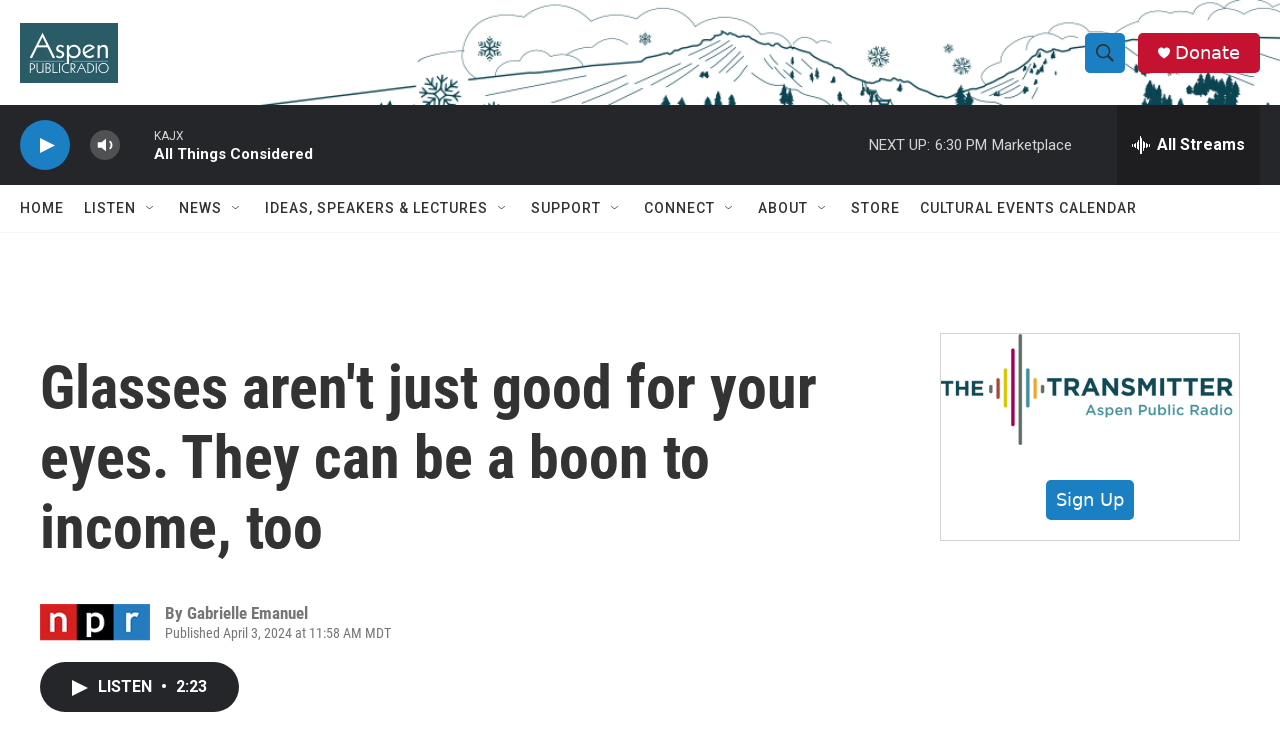

--- FILE ---
content_type: text/html;charset=UTF-8
request_url: https://www.aspenpublicradio.org/2024-04-03/glasses-arent-just-good-for-your-eyes-they-can-be-a-boon-to-income-too
body_size: 32246
content:
<!DOCTYPE html>
<html class="ArtP aside" lang="en">
    <head>
    <meta charset="UTF-8">

    

    <style data-cssvarsponyfill="true">
        :root { --siteBgColorInverse: #121212; --primaryTextColorInverse: #ffffff; --secondaryTextColorInverse: #cccccc; --tertiaryTextColorInverse: #cccccc; --headerBgColorInverse: #000000; --headerBorderColorInverse: #858585; --headerTextColorInverse: #ffffff; --headerTextColorHoverInverse: #ffffff; --secC1_Inverse: #a2a2a2; --secC4_Inverse: #282828; --headerNavBarBgColorInverse: #121212; --headerMenuBgColorInverse: #ffffff; --headerMenuTextColorInverse: #6b2b85; --headerMenuTextColorHoverInverse: #6b2b85; --liveBlogTextColorInverse: #ffffff; --applyButtonColorInverse: #4485D5; --applyButtonTextColorInverse: #4485D5; --siteBgColor: #ffffff; --primaryTextColor: #333333; --secondaryTextColor: #666666; --secC1: #767676; --secC4: #f5f5f5; --secC5: #ffffff; --siteBgColor: #ffffff; --siteInverseBgColor: #000000; --linkColor: #1772b0; --linkHoverColor: #125c8e; --headerBgColor: #ffffff; --headerBgColorInverse: #000000; --headerBorderColor: #e6e6e6; --headerBorderColorInverse: #858585; --tertiaryTextColor: #1c1c1c; --headerTextColor: #333333; --headerTextColorHover: #333333; --buttonTextColor: #ffffff; --headerNavBarBgColor: #ffffff; --headerNavBarTextColor: #333333; --headerMenuBgColor: #ffffff; --headerMenuTextColor: #333333; --headerMenuTextColorHover: #68ac4d; --liveBlogTextColor: #282829; --applyButtonColor: #194173; --applyButtonTextColor: #2c4273; --primaryColor1: #252629; --primaryColor2: #1a7fc3; --breakingColor: #ff6f00; --secC2: #cccccc; --secC3: #e6e6e6; --secC5: #ffffff; --linkColor: #1772b0; --linkHoverColor: #125c8e; --donateBGColor: #c41230; --headerIconColor: #ffffff; --hatButtonBgColor: #ffffff; --hatButtonBgHoverColor: #411c58; --hatButtonBorderColor: #411c58; --hatButtonBorderHoverColor: #ffffff; --hatButtoniconColor: #d62021; --hatButtonTextColor: #411c58; --hatButtonTextHoverColor: #ffffff; --footerTextColor: #ffffff; --footerTextBgColor: #ffffff; --footerPartnersBgColor: #000000; --listBorderColor: #030202; --gridBorderColor: #e6e6e6; --tagButtonBorderColor: #1772b0; --tagButtonTextColor: #1772b0; --breakingTextColor: #ffffff; --sectionTextColor: #ffffff; --contentWidth: 1240px; --primaryHeadlineFont: sans-serif; --secHlFont: sans-serif; --bodyFont: sans-serif; --colorWhite: #ffffff; --colorBlack: #000000;} .fonts-loaded { --primaryHeadlineFont: "Roboto"; --secHlFont: "Roboto Condensed"; --bodyFont: "Roboto"; --liveBlogBodyFont: "Roboto";}
    </style>

    
    <meta property="fb:app_id" content="455838019876839">

<meta name="disqus.shortname" content="npr-kajx">
<meta name="disqus.url" content="https://www.aspenpublicradio.org/2024-04-03/glasses-arent-just-good-for-your-eyes-they-can-be-a-boon-to-income-too">
<meta name="disqus.title" content="Glasses aren&#x27;t just good for your eyes. They can be a boon to income, too">
<meta name="disqus.identifier" content="0000018e-a556-d16e-a1de-f55e7a1e0000">
    <meta property="og:title" content="Glasses aren&#x27;t just good for your eyes. They can be a boon to income, too">

    <meta property="og:url" content="https://www.aspenpublicradio.org/2024-04-03/glasses-arent-just-good-for-your-eyes-they-can-be-a-boon-to-income-too">

    <meta property="og:image" content="https://npr.brightspotcdn.com/dims4/default/0b975e4/2147483647/strip/true/crop/2832x1487+0+53/resize/1200x630!/quality/90/?url=https%3A%2F%2Fmedia.npr.org%2Fassets%2Fimg%2F2024%2F04%2F03%2Feye-glasses_wide-a2e7b3cf907a85d3ad6b83e2456a644561decfec.jpg">

    
    <meta property="og:image:url" content="https://npr.brightspotcdn.com/dims4/default/0b975e4/2147483647/strip/true/crop/2832x1487+0+53/resize/1200x630!/quality/90/?url=https%3A%2F%2Fmedia.npr.org%2Fassets%2Fimg%2F2024%2F04%2F03%2Feye-glasses_wide-a2e7b3cf907a85d3ad6b83e2456a644561decfec.jpg">
    
    <meta property="og:image:width" content="1200">
    <meta property="og:image:height" content="630">
    <meta property="og:image:type" content="image/jpeg">
    

    <meta property="og:description" content="That&#x27;s the finding of a new study in Bangladesh, which gave reading glasses to hundreds of people and then measured their earnings.">

    <meta property="og:site_name" content="Aspen Public Radio">



    <meta property="og:type" content="article">

    <meta property="article:author" content="">

    <meta property="article:published_time" content="2024-04-03T17:58:37">

    <meta property="article:modified_time" content="2024-04-03T19:01:31.106">

    
    <meta name="twitter:card" content="summary_large_image"/>
    
    
    
    
    <meta name="twitter:description" content="That&#x27;s the finding of a new study in Bangladesh, which gave reading glasses to hundreds of people and then measured their earnings."/>
    
    
    <meta name="twitter:image" content="https://npr.brightspotcdn.com/dims4/default/a38e108/2147483647/strip/true/crop/2832x1593+0+0/resize/1200x675!/quality/90/?url=https%3A%2F%2Fmedia.npr.org%2Fassets%2Fimg%2F2024%2F04%2F03%2Feye-glasses_wide-a2e7b3cf907a85d3ad6b83e2456a644561decfec.jpg"/>

    
    
    
    
    <meta name="twitter:title" content="Glasses aren&#x27;t just good for your eyes. They can be a boon to income, too"/>
    



    <link data-cssvarsponyfill="true" class="Webpack-css" rel="stylesheet" href="https://npr.brightspotcdn.com/resource/00000177-1bc0-debb-a57f-dfcf4a950000/styleguide/All.min.0db89f2a608a6b13cec2d9fc84f71c45.gz.css">

    

    <style>.FooterNavigation-items-item {
    display: inline-block
}</style>
<style>[class*='-articleBody'] > ul,
[class*='-articleBody'] > ul ul {
    list-style-type: disc;
}</style>


    <meta name="viewport" content="width=device-width, initial-scale=1, viewport-fit=cover"><title>Glasses aren&#x27;t just good for your eyes. They can be a boon to income, too | Aspen Public Radio</title><meta name="description" content="That&#x27;s the finding of a new study in Bangladesh, which gave reading glasses to hundreds of people and then measured their earnings."><link rel="canonical" href="https://www.npr.org/sections/goatsandsoda/2024/04/03/1242498805/glasses-arent-just-good-for-your-eyes-they-can-be-a-boon-to-income-too"><meta name="brightspot.contentId" content="0000018e-a556-d16e-a1de-f55e7a1e0000"><link rel="apple-touch-icon"sizes="180x180"href="/apple-touch-icon.png"><link rel="icon"type="image/png"href="/favicon-32x32.png"><link rel="icon"type="image/png"href="/favicon-16x16.png">
    
    
    <meta name="brightspot-dataLayer" content="{
  &quot;author&quot; : &quot;Gabrielle Emanuel&quot;,
  &quot;bspStoryId&quot; : &quot;0000018e-a556-d16e-a1de-f55e7a1e0000&quot;,
  &quot;category&quot; : &quot;&quot;,
  &quot;inlineAudio&quot; : 1,
  &quot;keywords&quot; : &quot;&quot;,
  &quot;nprCmsSite&quot; : true,
  &quot;nprStoryId&quot; : &quot;1242498805&quot;,
  &quot;pageType&quot; : &quot;news-story&quot;,
  &quot;program&quot; : &quot;Morning Edition with Megan Tackett&quot;,
  &quot;publishedDate&quot; : &quot;2024-04-03T11:58:37Z&quot;,
  &quot;siteName&quot; : &quot;Aspen Public Radio&quot;,
  &quot;station&quot; : &quot;Aspen Public Radio&quot;,
  &quot;stationOrgId&quot; : &quot;1177&quot;,
  &quot;storyOrgId&quot; : &quot;s1&quot;,
  &quot;storyTheme&quot; : &quot;news-story&quot;,
  &quot;storyTitle&quot; : &quot;Glasses aren&#x27;t just good for your eyes. They can be a boon to income, too&quot;,
  &quot;timezone&quot; : &quot;America/Denver&quot;,
  &quot;wordCount&quot; : 0,
  &quot;series&quot; : &quot;&quot;
}">
    <script id="brightspot-dataLayer">
        (function () {
            var dataValue = document.head.querySelector('meta[name="brightspot-dataLayer"]').content;
            if (dataValue) {
                window.brightspotDataLayer = JSON.parse(dataValue);
            }
        })();
    </script>

    

    

    
    <script src="https://npr.brightspotcdn.com/resource/00000177-1bc0-debb-a57f-dfcf4a950000/styleguide/All.min.fd8f7fccc526453c829dde80fc7c2ef5.gz.js" async></script>
    

    <script>

  window.fbAsyncInit = function() {
      FB.init({
          
              appId : '455838019876839',
          
          xfbml : true,
          version : 'v2.9'
      });
  };

  (function(d, s, id){
     var js, fjs = d.getElementsByTagName(s)[0];
     if (d.getElementById(id)) {return;}
     js = d.createElement(s); js.id = id;
     js.src = "//connect.facebook.net/en_US/sdk.js";
     fjs.parentNode.insertBefore(js, fjs);
   }(document, 'script', 'facebook-jssdk'));
</script>
<script async="async" src="https://securepubads.g.doubleclick.net/tag/js/gpt.js"></script>
<script type="text/javascript">
    // Google tag setup
    var googletag = googletag || {};
    googletag.cmd = googletag.cmd || [];

    googletag.cmd.push(function () {
        // @see https://developers.google.com/publisher-tag/reference#googletag.PubAdsService_enableLazyLoad
        googletag.pubads().enableLazyLoad({
            fetchMarginPercent: 100, // fetch and render ads within this % of viewport
            renderMarginPercent: 100,
            mobileScaling: 1  // Same on mobile.
        });

        googletag.pubads().enableSingleRequest()
        googletag.pubads().enableAsyncRendering()
        googletag.pubads().collapseEmptyDivs()
        googletag.pubads().disableInitialLoad()
        googletag.enableServices()
    })
</script>
<!-- no longer used, moved disqus script to be loaded by ps-disqus-comment-module.js to avoid errors --><meta name="gtm-dataLayer" content="{
  &quot;gtmAuthor&quot; : &quot;Gabrielle Emanuel&quot;,
  &quot;gtmBspStoryId&quot; : &quot;0000018e-a556-d16e-a1de-f55e7a1e0000&quot;,
  &quot;gtmCategory&quot; : &quot;&quot;,
  &quot;gtmInlineAudio&quot; : 1,
  &quot;gtmKeywords&quot; : &quot;&quot;,
  &quot;gtmNprCmsSite&quot; : true,
  &quot;gtmNprStoryId&quot; : &quot;1242498805&quot;,
  &quot;gtmPageType&quot; : &quot;news-story&quot;,
  &quot;gtmProgram&quot; : &quot;Morning Edition with Megan Tackett&quot;,
  &quot;gtmPublishedDate&quot; : &quot;2024-04-03T11:58:37Z&quot;,
  &quot;gtmSiteName&quot; : &quot;Aspen Public Radio&quot;,
  &quot;gtmStation&quot; : &quot;Aspen Public Radio&quot;,
  &quot;gtmStationOrgId&quot; : &quot;1177&quot;,
  &quot;gtmStoryOrgId&quot; : &quot;s1&quot;,
  &quot;gtmStoryTheme&quot; : &quot;news-story&quot;,
  &quot;gtmStoryTitle&quot; : &quot;Glasses aren&#x27;t just good for your eyes. They can be a boon to income, too&quot;,
  &quot;gtmTimezone&quot; : &quot;America/Denver&quot;,
  &quot;gtmWordCount&quot; : 0,
  &quot;gtmSeries&quot; : &quot;&quot;
}"><script>

    (function () {
        var dataValue = document.head.querySelector('meta[name="gtm-dataLayer"]').content;
        if (dataValue) {
            window.dataLayer = window.dataLayer || [];
            dataValue = JSON.parse(dataValue);
            dataValue['event'] = 'gtmFirstView';
            window.dataLayer.push(dataValue);
        }
    })();

    (function(w,d,s,l,i){w[l]=w[l]||[];w[l].push({'gtm.start':
            new Date().getTime(),event:'gtm.js'});var f=d.getElementsByTagName(s)[0],
        j=d.createElement(s),dl=l!='dataLayer'?'&l='+l:'';j.async=true;j.src=
        'https://www.googletagmanager.com/gtm.js?id='+i+dl;f.parentNode.insertBefore(j,f);
})(window,document,'script','dataLayer','GTM-N39QFDR');</script><script type="application/ld+json">{"@context":"http://schema.org","@type":"ListenAction","description":"That's the finding of a new study in Bangladesh, which gave reading glasses to hundreds of people and then measured their earnings.","name":"Glasses aren't just good for your eyes. They can be a boon to income, too"}</script><script type="application/ld+json">{"@context":"http://schema.org","@type":"NewsArticle","author":[{"@context":"http://schema.org","@type":"Person","name":"Gabrielle Emanuel"}],"dateModified":"2024-04-03T15:01:31Z","datePublished":"2024-04-03T13:58:37Z","headline":"Glasses aren't just good for your eyes. They can be a boon to income, too","image":{"@context":"http://schema.org","@type":"ImageObject","url":"https://media.npr.org/assets/img/2024/04/03/eye-glasses-e46b783c2a3e0d06c058543b1db7eff2ca89b9ca.jpg"},"mainEntityOfPage":{"@type":"NewsArticle","@id":"https://www.aspenpublicradio.org/2024-04-03/glasses-arent-just-good-for-your-eyes-they-can-be-a-boon-to-income-too"},"publisher":{"@type":"Organization","name":"ASPEN","logo":{"@context":"http://schema.org","@type":"ImageObject","height":"60","url":"https://npr.brightspotcdn.com/dims4/default/599d059/2147483647/resize/x60/quality/90/?url=http%3A%2F%2Fnpr-brightspot.s3.amazonaws.com%2F97%2F06%2F01bf5bfd42d49dd3f39f0a452020%2Fapr-logoteal-boxed-web.png","width":"98"}}}</script><script>window.addEventListener('DOMContentLoaded', (event) => {
    window.nulldurationobserver = new MutationObserver(function (mutations) {
        document.querySelectorAll('.StreamPill-duration').forEach(pill => { 
      if (pill.innerText == "LISTENNULL") {
         pill.innerText = "LISTEN"
      } 
    });
      });

      window.nulldurationobserver.observe(document.body, {
        childList: true,
        subtree: true
      });
});
</script>


    <script>
        var head = document.getElementsByTagName('head')
        head = head[0]
        var link = document.createElement('link');
        link.setAttribute('href', 'https://fonts.googleapis.com/css?family=Roboto|Roboto:400,500,700&display=swap');
        var relList = link.relList;

        if (relList && relList.supports('preload')) {
            link.setAttribute('as', 'style');
            link.setAttribute('rel', 'preload');
            link.setAttribute('onload', 'this.rel="stylesheet"');
            link.setAttribute('crossorigin', 'anonymous');
        } else {
            link.setAttribute('rel', 'stylesheet');
        }

        head.appendChild(link);
    </script>
</head>


    <body class="Page-body" data-content-width="1240px">
    <noscript>
    <iframe src="https://www.googletagmanager.com/ns.html?id=GTM-N39QFDR" height="0" width="0" style="display:none;visibility:hidden"></iframe>
</noscript>
        

    <!-- Putting icons here, so we don't have to include in a bunch of -body hbs's -->
<svg xmlns="http://www.w3.org/2000/svg" style="display:none" id="iconsMap1" class="iconsMap">
    <symbol id="play-icon" viewBox="0 0 115 115">
        <polygon points="0,0 115,57.5 0,115" fill="currentColor" />
    </symbol>
    <symbol id="grid" viewBox="0 0 32 32">
            <g>
                <path d="M6.4,5.7 C6.4,6.166669 6.166669,6.4 5.7,6.4 L0.7,6.4 C0.233331,6.4 0,6.166669 0,5.7 L0,0.7 C0,0.233331 0.233331,0 0.7,0 L5.7,0 C6.166669,0 6.4,0.233331 6.4,0.7 L6.4,5.7 Z M19.2,5.7 C19.2,6.166669 18.966669,6.4 18.5,6.4 L13.5,6.4 C13.033331,6.4 12.8,6.166669 12.8,5.7 L12.8,0.7 C12.8,0.233331 13.033331,0 13.5,0 L18.5,0 C18.966669,0 19.2,0.233331 19.2,0.7 L19.2,5.7 Z M32,5.7 C32,6.166669 31.766669,6.4 31.3,6.4 L26.3,6.4 C25.833331,6.4 25.6,6.166669 25.6,5.7 L25.6,0.7 C25.6,0.233331 25.833331,0 26.3,0 L31.3,0 C31.766669,0 32,0.233331 32,0.7 L32,5.7 Z M6.4,18.5 C6.4,18.966669 6.166669,19.2 5.7,19.2 L0.7,19.2 C0.233331,19.2 0,18.966669 0,18.5 L0,13.5 C0,13.033331 0.233331,12.8 0.7,12.8 L5.7,12.8 C6.166669,12.8 6.4,13.033331 6.4,13.5 L6.4,18.5 Z M19.2,18.5 C19.2,18.966669 18.966669,19.2 18.5,19.2 L13.5,19.2 C13.033331,19.2 12.8,18.966669 12.8,18.5 L12.8,13.5 C12.8,13.033331 13.033331,12.8 13.5,12.8 L18.5,12.8 C18.966669,12.8 19.2,13.033331 19.2,13.5 L19.2,18.5 Z M32,18.5 C32,18.966669 31.766669,19.2 31.3,19.2 L26.3,19.2 C25.833331,19.2 25.6,18.966669 25.6,18.5 L25.6,13.5 C25.6,13.033331 25.833331,12.8 26.3,12.8 L31.3,12.8 C31.766669,12.8 32,13.033331 32,13.5 L32,18.5 Z M6.4,31.3 C6.4,31.766669 6.166669,32 5.7,32 L0.7,32 C0.233331,32 0,31.766669 0,31.3 L0,26.3 C0,25.833331 0.233331,25.6 0.7,25.6 L5.7,25.6 C6.166669,25.6 6.4,25.833331 6.4,26.3 L6.4,31.3 Z M19.2,31.3 C19.2,31.766669 18.966669,32 18.5,32 L13.5,32 C13.033331,32 12.8,31.766669 12.8,31.3 L12.8,26.3 C12.8,25.833331 13.033331,25.6 13.5,25.6 L18.5,25.6 C18.966669,25.6 19.2,25.833331 19.2,26.3 L19.2,31.3 Z M32,31.3 C32,31.766669 31.766669,32 31.3,32 L26.3,32 C25.833331,32 25.6,31.766669 25.6,31.3 L25.6,26.3 C25.6,25.833331 25.833331,25.6 26.3,25.6 L31.3,25.6 C31.766669,25.6 32,25.833331 32,26.3 L32,31.3 Z" id=""></path>
            </g>
    </symbol>
    <symbol id="radio-stream" width="18" height="19" viewBox="0 0 18 19">
        <g fill="currentColor" fill-rule="nonzero">
            <path d="M.5 8c-.276 0-.5.253-.5.565v1.87c0 .312.224.565.5.565s.5-.253.5-.565v-1.87C1 8.253.776 8 .5 8zM2.5 8c-.276 0-.5.253-.5.565v1.87c0 .312.224.565.5.565s.5-.253.5-.565v-1.87C3 8.253 2.776 8 2.5 8zM3.5 7c-.276 0-.5.276-.5.617v3.766c0 .34.224.617.5.617s.5-.276.5-.617V7.617C4 7.277 3.776 7 3.5 7zM5.5 6c-.276 0-.5.275-.5.613v5.774c0 .338.224.613.5.613s.5-.275.5-.613V6.613C6 6.275 5.776 6 5.5 6zM6.5 4c-.276 0-.5.26-.5.58v8.84c0 .32.224.58.5.58s.5-.26.5-.58V4.58C7 4.26 6.776 4 6.5 4zM8.5 0c-.276 0-.5.273-.5.61v17.78c0 .337.224.61.5.61s.5-.273.5-.61V.61C9 .273 8.776 0 8.5 0zM9.5 2c-.276 0-.5.274-.5.612v14.776c0 .338.224.612.5.612s.5-.274.5-.612V2.612C10 2.274 9.776 2 9.5 2zM11.5 5c-.276 0-.5.276-.5.616v8.768c0 .34.224.616.5.616s.5-.276.5-.616V5.616c0-.34-.224-.616-.5-.616zM12.5 6c-.276 0-.5.262-.5.584v4.832c0 .322.224.584.5.584s.5-.262.5-.584V6.584c0-.322-.224-.584-.5-.584zM14.5 7c-.276 0-.5.29-.5.647v3.706c0 .357.224.647.5.647s.5-.29.5-.647V7.647C15 7.29 14.776 7 14.5 7zM15.5 8c-.276 0-.5.253-.5.565v1.87c0 .312.224.565.5.565s.5-.253.5-.565v-1.87c0-.312-.224-.565-.5-.565zM17.5 8c-.276 0-.5.253-.5.565v1.87c0 .312.224.565.5.565s.5-.253.5-.565v-1.87c0-.312-.224-.565-.5-.565z"/>
        </g>
    </symbol>
    <symbol id="icon-magnify" viewBox="0 0 31 31">
        <g>
            <path fill-rule="evenodd" d="M22.604 18.89l-.323.566 8.719 8.8L28.255 31l-8.719-8.8-.565.404c-2.152 1.346-4.386 2.018-6.7 2.018-3.39 0-6.284-1.21-8.679-3.632C1.197 18.568 0 15.66 0 12.27c0-3.39 1.197-6.283 3.592-8.678C5.987 1.197 8.88 0 12.271 0c3.39 0 6.283 1.197 8.678 3.592 2.395 2.395 3.593 5.288 3.593 8.679 0 2.368-.646 4.574-1.938 6.62zM19.162 5.77C17.322 3.925 15.089 3 12.46 3c-2.628 0-4.862.924-6.702 2.77C3.92 7.619 3 9.862 3 12.5c0 2.639.92 4.882 2.76 6.73C7.598 21.075 9.832 22 12.46 22c2.629 0 4.862-.924 6.702-2.77C21.054 17.33 22 15.085 22 12.5c0-2.586-.946-4.83-2.838-6.73z"/>
        </g>
    </symbol>
    <symbol id="burger-menu" viewBox="0 0 14 10">
        <g>
            <path fill-rule="evenodd" d="M0 5.5v-1h14v1H0zM0 1V0h14v1H0zm0 9V9h14v1H0z"></path>
        </g>
    </symbol>
    <symbol id="close-x" viewBox="0 0 14 14">
        <g>
            <path fill-rule="nonzero" d="M6.336 7L0 .664.664 0 7 6.336 13.336 0 14 .664 7.664 7 14 13.336l-.664.664L7 7.664.664 14 0 13.336 6.336 7z"></path>
        </g>
    </symbol>
    <symbol id="share-more-arrow" viewBox="0 0 512 512" style="enable-background:new 0 0 512 512;">
        <g>
            <g>
                <path d="M512,241.7L273.643,3.343v156.152c-71.41,3.744-138.015,33.337-188.958,84.28C30.075,298.384,0,370.991,0,448.222v60.436
                    l29.069-52.985c45.354-82.671,132.173-134.027,226.573-134.027c5.986,0,12.004,0.212,18.001,0.632v157.779L512,241.7z
                    M255.642,290.666c-84.543,0-163.661,36.792-217.939,98.885c26.634-114.177,129.256-199.483,251.429-199.483h15.489V78.131
                    l163.568,163.568L304.621,405.267V294.531l-13.585-1.683C279.347,291.401,267.439,290.666,255.642,290.666z"></path>
            </g>
        </g>
    </symbol>
    <symbol id="chevron" viewBox="0 0 100 100">
        <g>
            <path d="M22.4566257,37.2056786 L-21.4456527,71.9511488 C-22.9248661,72.9681457 -24.9073712,72.5311671 -25.8758148,70.9765924 L-26.9788683,69.2027424 C-27.9450684,67.6481676 -27.5292733,65.5646602 -26.0500598,64.5484493 L20.154796,28.2208967 C21.5532435,27.2597011 23.3600078,27.2597011 24.759951,28.2208967 L71.0500598,64.4659264 C72.5292733,65.4829232 72.9450684,67.5672166 71.9788683,69.1217913 L70.8750669,70.8956413 C69.9073712,72.4502161 67.9241183,72.8848368 66.4449048,71.8694118 L22.4566257,37.2056786 Z" id="Transparent-Chevron" transform="translate(22.500000, 50.000000) rotate(90.000000) translate(-22.500000, -50.000000) "></path>
        </g>
    </symbol>
</svg>

<svg xmlns="http://www.w3.org/2000/svg" style="display:none" id="iconsMap2" class="iconsMap">
    <symbol id="mono-icon-facebook" viewBox="0 0 10 19">
        <path fill-rule="evenodd" d="M2.707 18.25V10.2H0V7h2.707V4.469c0-1.336.375-2.373 1.125-3.112C4.582.62 5.578.25 6.82.25c1.008 0 1.828.047 2.461.14v2.848H7.594c-.633 0-1.067.14-1.301.422-.188.235-.281.61-.281 1.125V7H9l-.422 3.2H6.012v8.05H2.707z"></path>
    </symbol>
    <symbol id="mono-icon-instagram" viewBox="0 0 17 17">
        <g>
            <path fill-rule="evenodd" d="M8.281 4.207c.727 0 1.4.182 2.022.545a4.055 4.055 0 0 1 1.476 1.477c.364.62.545 1.294.545 2.021 0 .727-.181 1.4-.545 2.021a4.055 4.055 0 0 1-1.476 1.477 3.934 3.934 0 0 1-2.022.545c-.726 0-1.4-.182-2.021-.545a4.055 4.055 0 0 1-1.477-1.477 3.934 3.934 0 0 1-.545-2.021c0-.727.182-1.4.545-2.021A4.055 4.055 0 0 1 6.26 4.752a3.934 3.934 0 0 1 2.021-.545zm0 6.68a2.54 2.54 0 0 0 1.864-.774 2.54 2.54 0 0 0 .773-1.863 2.54 2.54 0 0 0-.773-1.863 2.54 2.54 0 0 0-1.864-.774 2.54 2.54 0 0 0-1.863.774 2.54 2.54 0 0 0-.773 1.863c0 .727.257 1.348.773 1.863a2.54 2.54 0 0 0 1.863.774zM13.45 4.03c-.023.258-.123.48-.299.668a.856.856 0 0 1-.65.281.913.913 0 0 1-.668-.28.913.913 0 0 1-.281-.669c0-.258.094-.48.281-.668a.913.913 0 0 1 .668-.28c.258 0 .48.093.668.28.187.188.281.41.281.668zm2.672.95c.023.656.035 1.746.035 3.269 0 1.523-.017 2.62-.053 3.287-.035.668-.134 1.248-.298 1.74a4.098 4.098 0 0 1-.967 1.53 4.098 4.098 0 0 1-1.53.966c-.492.164-1.072.264-1.74.3-.668.034-1.763.052-3.287.052-1.523 0-2.619-.018-3.287-.053-.668-.035-1.248-.146-1.74-.334a3.747 3.747 0 0 1-1.53-.931 4.098 4.098 0 0 1-.966-1.53c-.164-.492-.264-1.072-.299-1.74C.424 10.87.406 9.773.406 8.25S.424 5.63.46 4.963c.035-.668.135-1.248.299-1.74.21-.586.533-1.096.967-1.53A4.098 4.098 0 0 1 3.254.727c.492-.164 1.072-.264 1.74-.3C5.662.394 6.758.376 8.281.376c1.524 0 2.62.018 3.287.053.668.035 1.248.135 1.74.299a4.098 4.098 0 0 1 2.496 2.496c.165.492.27 1.078.317 1.757zm-1.687 7.91c.14-.399.234-1.032.28-1.899.024-.515.036-1.242.036-2.18V7.689c0-.961-.012-1.688-.035-2.18-.047-.89-.14-1.524-.281-1.899a2.537 2.537 0 0 0-1.512-1.511c-.375-.14-1.008-.235-1.899-.282a51.292 51.292 0 0 0-2.18-.035H7.72c-.938 0-1.664.012-2.18.035-.867.047-1.5.141-1.898.282a2.537 2.537 0 0 0-1.512 1.511c-.14.375-.234 1.008-.281 1.899a51.292 51.292 0 0 0-.036 2.18v1.125c0 .937.012 1.664.036 2.18.047.866.14 1.5.28 1.898.306.726.81 1.23 1.513 1.511.398.141 1.03.235 1.898.282.516.023 1.242.035 2.18.035h1.125c.96 0 1.687-.012 2.18-.035.89-.047 1.523-.141 1.898-.282.726-.304 1.23-.808 1.512-1.511z"></path>
        </g>
    </symbol>
    <symbol id="mono-icon-email" viewBox="0 0 512 512">
        <g>
            <path d="M67,148.7c11,5.8,163.8,89.1,169.5,92.1c5.7,3,11.5,4.4,20.5,4.4c9,0,14.8-1.4,20.5-4.4c5.7-3,158.5-86.3,169.5-92.1
                c4.1-2.1,11-5.9,12.5-10.2c2.6-7.6-0.2-10.5-11.3-10.5H257H65.8c-11.1,0-13.9,3-11.3,10.5C56,142.9,62.9,146.6,67,148.7z"></path>
            <path d="M455.7,153.2c-8.2,4.2-81.8,56.6-130.5,88.1l82.2,92.5c2,2,2.9,4.4,1.8,5.6c-1.2,1.1-3.8,0.5-5.9-1.4l-98.6-83.2
                c-14.9,9.6-25.4,16.2-27.2,17.2c-7.7,3.9-13.1,4.4-20.5,4.4c-7.4,0-12.8-0.5-20.5-4.4c-1.9-1-12.3-7.6-27.2-17.2l-98.6,83.2
                c-2,2-4.7,2.6-5.9,1.4c-1.2-1.1-0.3-3.6,1.7-5.6l82.1-92.5c-48.7-31.5-123.1-83.9-131.3-88.1c-8.8-4.5-9.3,0.8-9.3,4.9
                c0,4.1,0,205,0,205c0,9.3,13.7,20.9,23.5,20.9H257h185.5c9.8,0,21.5-11.7,21.5-20.9c0,0,0-201,0-205
                C464,153.9,464.6,148.7,455.7,153.2z"></path>
        </g>
    </symbol>
    <symbol id="default-image" width="24" height="24" viewBox="0 0 24 24" fill="none" stroke="currentColor" stroke-width="2" stroke-linecap="round" stroke-linejoin="round" class="feather feather-image">
        <rect x="3" y="3" width="18" height="18" rx="2" ry="2"></rect>
        <circle cx="8.5" cy="8.5" r="1.5"></circle>
        <polyline points="21 15 16 10 5 21"></polyline>
    </symbol>
    <symbol id="icon-email" width="18px" viewBox="0 0 20 14">
        <g id="Symbols" stroke="none" stroke-width="1" fill="none" fill-rule="evenodd" stroke-linecap="round" stroke-linejoin="round">
            <g id="social-button-bar" transform="translate(-125.000000, -8.000000)" stroke="#000000">
                <g id="Group-2" transform="translate(120.000000, 0.000000)">
                    <g id="envelope" transform="translate(6.000000, 9.000000)">
                        <path d="M17.5909091,10.6363636 C17.5909091,11.3138182 17.0410909,11.8636364 16.3636364,11.8636364 L1.63636364,11.8636364 C0.958909091,11.8636364 0.409090909,11.3138182 0.409090909,10.6363636 L0.409090909,1.63636364 C0.409090909,0.958090909 0.958909091,0.409090909 1.63636364,0.409090909 L16.3636364,0.409090909 C17.0410909,0.409090909 17.5909091,0.958090909 17.5909091,1.63636364 L17.5909091,10.6363636 L17.5909091,10.6363636 Z" id="Stroke-406"></path>
                        <polyline id="Stroke-407" points="17.1818182 0.818181818 9 7.36363636 0.818181818 0.818181818"></polyline>
                    </g>
                </g>
            </g>
        </g>
    </symbol>
    <symbol id="mono-icon-print" viewBox="0 0 12 12">
        <g fill-rule="evenodd">
            <path fill-rule="nonzero" d="M9 10V7H3v3H1a1 1 0 0 1-1-1V4a1 1 0 0 1 1-1h10a1 1 0 0 1 1 1v3.132A2.868 2.868 0 0 1 9.132 10H9zm.5-4.5a1 1 0 1 0 0-2 1 1 0 0 0 0 2zM3 0h6v2H3z"></path>
            <path d="M4 8h4v4H4z"></path>
        </g>
    </symbol>
    <symbol id="mono-icon-copylink" viewBox="0 0 12 12">
        <g fill-rule="evenodd">
            <path d="M10.199 2.378c.222.205.4.548.465.897.062.332.016.614-.132.774L8.627 6.106c-.187.203-.512.232-.75-.014a.498.498 0 0 0-.706.028.499.499 0 0 0 .026.706 1.509 1.509 0 0 0 2.165-.04l1.903-2.06c.37-.398.506-.98.382-1.636-.105-.557-.392-1.097-.77-1.445L9.968.8C9.591.452 9.03.208 8.467.145 7.803.072 7.233.252 6.864.653L4.958 2.709a1.509 1.509 0 0 0 .126 2.161.5.5 0 1 0 .68-.734c-.264-.218-.26-.545-.071-.747L7.597 1.33c.147-.16.425-.228.76-.19.353.038.71.188.931.394l.91.843.001.001zM1.8 9.623c-.222-.205-.4-.549-.465-.897-.062-.332-.016-.614.132-.774l1.905-2.057c.187-.203.512-.232.75.014a.498.498 0 0 0 .706-.028.499.499 0 0 0-.026-.706 1.508 1.508 0 0 0-2.165.04L.734 7.275c-.37.399-.506.98-.382 1.637.105.557.392 1.097.77 1.445l.91.843c.376.35.937.594 1.5.656.664.073 1.234-.106 1.603-.507L7.04 9.291a1.508 1.508 0 0 0-.126-2.16.5.5 0 0 0-.68.734c.264.218.26.545.071.747l-1.904 2.057c-.147.16-.425.228-.76.191-.353-.038-.71-.188-.931-.394l-.91-.843z"></path>
            <path d="M8.208 3.614a.5.5 0 0 0-.707.028L3.764 7.677a.5.5 0 0 0 .734.68L8.235 4.32a.5.5 0 0 0-.027-.707"></path>
        </g>
    </symbol>
    <symbol id="mono-icon-linkedin" viewBox="0 0 16 17">
        <g fill-rule="evenodd">
            <path d="M3.734 16.125H.464V5.613h3.27zM2.117 4.172c-.515 0-.96-.188-1.336-.563A1.825 1.825 0 0 1 .22 2.273c0-.515.187-.96.562-1.335.375-.375.82-.563 1.336-.563.516 0 .961.188 1.336.563.375.375.563.82.563 1.335 0 .516-.188.961-.563 1.336-.375.375-.82.563-1.336.563zM15.969 16.125h-3.27v-5.133c0-.844-.07-1.453-.21-1.828-.259-.633-.762-.95-1.512-.95s-1.278.282-1.582.845c-.235.421-.352 1.043-.352 1.863v5.203H5.809V5.613h3.128v1.442h.036c.234-.469.609-.856 1.125-1.16.562-.375 1.218-.563 1.968-.563 1.524 0 2.59.48 3.2 1.441.468.774.703 1.97.703 3.586v5.766z"></path>
        </g>
    </symbol>
    <symbol id="mono-icon-pinterest" viewBox="0 0 512 512">
        <g>
            <path d="M256,32C132.3,32,32,132.3,32,256c0,91.7,55.2,170.5,134.1,205.2c-0.6-15.6-0.1-34.4,3.9-51.4
                c4.3-18.2,28.8-122.1,28.8-122.1s-7.2-14.3-7.2-35.4c0-33.2,19.2-58,43.2-58c20.4,0,30.2,15.3,30.2,33.6
                c0,20.5-13.1,51.1-19.8,79.5c-5.6,23.8,11.9,43.1,35.4,43.1c42.4,0,71-54.5,71-119.1c0-49.1-33.1-85.8-93.2-85.8
                c-67.9,0-110.3,50.7-110.3,107.3c0,19.5,5.8,33.3,14.8,43.9c4.1,4.9,4.7,6.9,3.2,12.5c-1.1,4.1-3.5,14-4.6,18
                c-1.5,5.7-6.1,7.7-11.2,5.6c-31.3-12.8-45.9-47-45.9-85.6c0-63.6,53.7-139.9,160.1-139.9c85.5,0,141.8,61.9,141.8,128.3
                c0,87.9-48.9,153.5-120.9,153.5c-24.2,0-46.9-13.1-54.7-27.9c0,0-13,51.6-15.8,61.6c-4.7,17.3-14,34.5-22.5,48
                c20.1,5.9,41.4,9.2,63.5,9.2c123.7,0,224-100.3,224-224C480,132.3,379.7,32,256,32z"></path>
        </g>
    </symbol>
    <symbol id="mono-icon-tumblr" viewBox="0 0 512 512">
        <g>
            <path d="M321.2,396.3c-11.8,0-22.4-2.8-31.5-8.3c-6.9-4.1-11.5-9.6-14-16.4c-2.6-6.9-3.6-22.3-3.6-46.4V224h96v-64h-96V48h-61.9
                c-2.7,21.5-7.5,44.7-14.5,58.6c-7,13.9-14,25.8-25.6,35.7c-11.6,9.9-25.6,17.9-41.9,23.3V224h48v140.4c0,19,2,33.5,5.9,43.5
                c4,10,11.1,19.5,21.4,28.4c10.3,8.9,22.8,15.7,37.3,20.5c14.6,4.8,31.4,7.2,50.4,7.2c16.7,0,30.3-1.7,44.7-5.1
                c14.4-3.4,30.5-9.3,48.2-17.6v-65.6C363.2,389.4,342.3,396.3,321.2,396.3z"></path>
        </g>
    </symbol>
    <symbol id="mono-icon-twitter" viewBox="0 0 1200 1227">
        <g>
            <path d="M714.163 519.284L1160.89 0H1055.03L667.137 450.887L357.328 0H0L468.492 681.821L0 1226.37H105.866L515.491
            750.218L842.672 1226.37H1200L714.137 519.284H714.163ZM569.165 687.828L521.697 619.934L144.011 79.6944H306.615L611.412
            515.685L658.88 583.579L1055.08 1150.3H892.476L569.165 687.854V687.828Z" fill="white"></path>
        </g>
    </symbol>
    <symbol id="mono-icon-youtube" viewBox="0 0 512 512">
        <g>
            <path fill-rule="evenodd" d="M508.6,148.8c0-45-33.1-81.2-74-81.2C379.2,65,322.7,64,265,64c-3,0-6,0-9,0s-6,0-9,0c-57.6,0-114.2,1-169.6,3.6
                c-40.8,0-73.9,36.4-73.9,81.4C1,184.6-0.1,220.2,0,255.8C-0.1,291.4,1,327,3.4,362.7c0,45,33.1,81.5,73.9,81.5
                c58.2,2.7,117.9,3.9,178.6,3.8c60.8,0.2,120.3-1,178.6-3.8c40.9,0,74-36.5,74-81.5c2.4-35.7,3.5-71.3,3.4-107
                C512.1,220.1,511,184.5,508.6,148.8z M207,353.9V157.4l145,98.2L207,353.9z"></path>
        </g>
    </symbol>
    <symbol id="mono-icon-flipboard" viewBox="0 0 500 500">
        <g>
            <path d="M0,0V500H500V0ZM400,200H300V300H200V400H100V100H400Z"></path>
        </g>
    </symbol>
    <symbol id="mono-icon-bluesky" viewBox="0 0 568 501">
        <g>
            <path d="M123.121 33.6637C188.241 82.5526 258.281 181.681 284 234.873C309.719 181.681 379.759 82.5526 444.879
            33.6637C491.866 -1.61183 568 -28.9064 568 57.9464C568 75.2916 558.055 203.659 552.222 224.501C531.947 296.954
            458.067 315.434 392.347 304.249C507.222 323.8 536.444 388.56 473.333 453.32C353.473 576.312 301.061 422.461
            287.631 383.039C285.169 375.812 284.017 372.431 284 375.306C283.983 372.431 282.831 375.812 280.369 383.039C266.939
            422.461 214.527 576.312 94.6667 453.32C31.5556 388.56 60.7778 323.8 175.653 304.249C109.933 315.434 36.0535
            296.954 15.7778 224.501C9.94525 203.659 0 75.2916 0 57.9464C0 -28.9064 76.1345 -1.61183 123.121 33.6637Z"
            fill="white">
            </path>
        </g>
    </symbol>
    <symbol id="mono-icon-threads" viewBox="0 0 192 192">
        <g>
            <path d="M141.537 88.9883C140.71 88.5919 139.87 88.2104 139.019 87.8451C137.537 60.5382 122.616 44.905 97.5619 44.745C97.4484 44.7443 97.3355 44.7443 97.222 44.7443C82.2364 44.7443 69.7731 51.1409 62.102 62.7807L75.881 72.2328C81.6116 63.5383 90.6052 61.6848 97.2286 61.6848C97.3051 61.6848 97.3819 61.6848 97.4576 61.6855C105.707 61.7381 111.932 64.1366 115.961 68.814C118.893 72.2193 120.854 76.925 121.825 82.8638C114.511 81.6207 106.601 81.2385 98.145 81.7233C74.3247 83.0954 59.0111 96.9879 60.0396 116.292C60.5615 126.084 65.4397 134.508 73.775 140.011C80.8224 144.663 89.899 146.938 99.3323 146.423C111.79 145.74 121.563 140.987 128.381 132.296C133.559 125.696 136.834 117.143 138.28 106.366C144.217 109.949 148.617 114.664 151.047 120.332C155.179 129.967 155.42 145.8 142.501 158.708C131.182 170.016 117.576 174.908 97.0135 175.059C74.2042 174.89 56.9538 167.575 45.7381 153.317C35.2355 139.966 29.8077 120.682 29.6052 96C29.8077 71.3178 35.2355 52.0336 45.7381 38.6827C56.9538 24.4249 74.2039 17.11 97.0132 16.9405C119.988 17.1113 137.539 24.4614 149.184 38.788C154.894 45.8136 159.199 54.6488 162.037 64.9503L178.184 60.6422C174.744 47.9622 169.331 37.0357 161.965 27.974C147.036 9.60668 125.202 0.195148 97.0695 0H96.9569C68.8816 0.19447 47.2921 9.6418 32.7883 28.0793C19.8819 44.4864 13.2244 67.3157 13.0007 95.9325L13 96L13.0007 96.0675C13.2244 124.684 19.8819 147.514 32.7883 163.921C47.2921 182.358 68.8816 191.806 96.9569 192H97.0695C122.03 191.827 139.624 185.292 154.118 170.811C173.081 151.866 172.51 128.119 166.26 113.541C161.776 103.087 153.227 94.5962 141.537 88.9883ZM98.4405 129.507C88.0005 130.095 77.1544 125.409 76.6196 115.372C76.2232 107.93 81.9158 99.626 99.0812 98.6368C101.047 98.5234 102.976 98.468 104.871 98.468C111.106 98.468 116.939 99.0737 122.242 100.233C120.264 124.935 108.662 128.946 98.4405 129.507Z" fill="white"></path>
        </g>
    </symbol>
 </svg>

<svg xmlns="http://www.w3.org/2000/svg" style="display:none" id="iconsMap3" class="iconsMap">
    <symbol id="volume-mute" x="0px" y="0px" viewBox="0 0 24 24" style="enable-background:new 0 0 24 24;">
        <polygon fill="currentColor" points="11,5 6,9 2,9 2,15 6,15 11,19 "/>
        <line style="fill:none;stroke:currentColor;stroke-width:2;stroke-linecap:round;stroke-linejoin:round;" x1="23" y1="9" x2="17" y2="15"/>
        <line style="fill:none;stroke:currentColor;stroke-width:2;stroke-linecap:round;stroke-linejoin:round;" x1="17" y1="9" x2="23" y2="15"/>
    </symbol>
    <symbol id="volume-low" x="0px" y="0px" viewBox="0 0 24 24" style="enable-background:new 0 0 24 24;" xml:space="preserve">
        <polygon fill="currentColor" points="11,5 6,9 2,9 2,15 6,15 11,19 "/>
    </symbol>
    <symbol id="volume-mid" x="0px" y="0px" viewBox="0 0 24 24" style="enable-background:new 0 0 24 24;">
        <polygon fill="currentColor" points="11,5 6,9 2,9 2,15 6,15 11,19 "/>
        <path style="fill:none;stroke:currentColor;stroke-width:2;stroke-linecap:round;stroke-linejoin:round;" d="M15.5,8.5c2,2,2,5.1,0,7.1"/>
    </symbol>
    <symbol id="volume-high" x="0px" y="0px" viewBox="0 0 24 24" style="enable-background:new 0 0 24 24;">
        <polygon fill="currentColor" points="11,5 6,9 2,9 2,15 6,15 11,19 "/>
        <path style="fill:none;stroke:currentColor;stroke-width:2;stroke-linecap:round;stroke-linejoin:round;" d="M19.1,4.9c3.9,3.9,3.9,10.2,0,14.1 M15.5,8.5c2,2,2,5.1,0,7.1"/>
    </symbol>
    <symbol id="pause-icon" viewBox="0 0 12 16">
        <rect x="0" y="0" width="4" height="16" fill="currentColor"></rect>
        <rect x="8" y="0" width="4" height="16" fill="currentColor"></rect>
    </symbol>
    <symbol id="heart" viewBox="0 0 24 24">
        <g>
            <path d="M12 4.435c-1.989-5.399-12-4.597-12 3.568 0 4.068 3.06 9.481 12 14.997 8.94-5.516 12-10.929 12-14.997 0-8.118-10-8.999-12-3.568z"/>
        </g>
    </symbol>
    <symbol id="icon-location" width="24" height="24" viewBox="0 0 24 24" fill="currentColor" stroke="currentColor" stroke-width="2" stroke-linecap="round" stroke-linejoin="round" class="feather feather-map-pin">
        <path d="M21 10c0 7-9 13-9 13s-9-6-9-13a9 9 0 0 1 18 0z" fill="currentColor" fill-opacity="1"></path>
        <circle cx="12" cy="10" r="5" fill="#ffffff"></circle>
    </symbol>
    <symbol id="icon-ticket" width="23px" height="15px" viewBox="0 0 23 15">
        <g stroke="none" stroke-width="1" fill="none" fill-rule="evenodd">
            <g transform="translate(-625.000000, -1024.000000)">
                <g transform="translate(625.000000, 1024.000000)">
                    <path d="M0,12.057377 L0,3.94262296 C0.322189879,4.12588308 0.696256938,4.23076923 1.0952381,4.23076923 C2.30500469,4.23076923 3.28571429,3.26645946 3.28571429,2.07692308 C3.28571429,1.68461385 3.17904435,1.31680209 2.99266757,1 L20.0073324,1 C19.8209556,1.31680209 19.7142857,1.68461385 19.7142857,2.07692308 C19.7142857,3.26645946 20.6949953,4.23076923 21.9047619,4.23076923 C22.3037431,4.23076923 22.6778101,4.12588308 23,3.94262296 L23,12.057377 C22.6778101,11.8741169 22.3037431,11.7692308 21.9047619,11.7692308 C20.6949953,11.7692308 19.7142857,12.7335405 19.7142857,13.9230769 C19.7142857,14.3153862 19.8209556,14.6831979 20.0073324,15 L2.99266757,15 C3.17904435,14.6831979 3.28571429,14.3153862 3.28571429,13.9230769 C3.28571429,12.7335405 2.30500469,11.7692308 1.0952381,11.7692308 C0.696256938,11.7692308 0.322189879,11.8741169 -2.13162821e-14,12.057377 Z" fill="currentColor"></path>
                    <path d="M14.5,0.533333333 L14.5,15.4666667" stroke="#FFFFFF" stroke-linecap="square" stroke-dasharray="2"></path>
                </g>
            </g>
        </g>
    </symbol>
    <symbol id="icon-refresh" width="24" height="24" viewBox="0 0 24 24" fill="none" stroke="currentColor" stroke-width="2" stroke-linecap="round" stroke-linejoin="round" class="feather feather-refresh-cw">
        <polyline points="23 4 23 10 17 10"></polyline>
        <polyline points="1 20 1 14 7 14"></polyline>
        <path d="M3.51 9a9 9 0 0 1 14.85-3.36L23 10M1 14l4.64 4.36A9 9 0 0 0 20.49 15"></path>
    </symbol>

    <symbol>
    <g id="mono-icon-link-post" stroke="none" stroke-width="1" fill="none" fill-rule="evenodd">
        <g transform="translate(-313.000000, -10148.000000)" fill="#000000" fill-rule="nonzero">
            <g transform="translate(306.000000, 10142.000000)">
                <path d="M14.0614027,11.2506973 L14.3070318,11.2618997 C15.6181751,11.3582102 16.8219637,12.0327684 17.6059678,13.1077805 C17.8500396,13.4424472 17.7765978,13.9116075 17.441931,14.1556793 C17.1072643,14.3997511 16.638104,14.3263093 16.3940322,13.9916425 C15.8684436,13.270965 15.0667922,12.8217495 14.1971448,12.7578692 C13.3952042,12.6989624 12.605753,12.9728728 12.0021966,13.5148801 L11.8552806,13.6559298 L9.60365896,15.9651545 C8.45118119,17.1890154 8.4677248,19.1416686 9.64054436,20.3445766 C10.7566428,21.4893084 12.5263723,21.5504727 13.7041492,20.5254372 L13.8481981,20.3916503 L15.1367586,19.070032 C15.4259192,18.7734531 15.9007548,18.7674393 16.1973338,19.0565998 C16.466951,19.3194731 16.4964317,19.7357968 16.282313,20.0321436 L16.2107659,20.117175 L14.9130245,21.4480474 C13.1386707,23.205741 10.3106091,23.1805355 8.5665371,21.3917196 C6.88861294,19.6707486 6.81173139,16.9294487 8.36035888,15.1065701 L8.5206409,14.9274155 L10.7811785,12.6088842 C11.6500838,11.7173642 12.8355419,11.2288664 14.0614027,11.2506973 Z M22.4334629,7.60828039 C24.1113871,9.32925141 24.1882686,12.0705513 22.6396411,13.8934299 L22.4793591,14.0725845 L20.2188215,16.3911158 C19.2919892,17.3420705 18.0049901,17.8344754 16.6929682,17.7381003 C15.3818249,17.6417898 14.1780363,16.9672316 13.3940322,15.8922195 C13.1499604,15.5575528 13.2234022,15.0883925 13.558069,14.8443207 C13.8927357,14.6002489 14.361896,14.6736907 14.6059678,15.0083575 C15.1315564,15.729035 15.9332078,16.1782505 16.8028552,16.2421308 C17.6047958,16.3010376 18.394247,16.0271272 18.9978034,15.4851199 L19.1447194,15.3440702 L21.396341,13.0348455 C22.5488188,11.8109846 22.5322752,9.85833141 21.3594556,8.65542337 C20.2433572,7.51069163 18.4736277,7.44952726 17.2944986,8.47594561 L17.1502735,8.60991269 L15.8541776,9.93153101 C15.5641538,10.2272658 15.0893026,10.2318956 14.7935678,9.94187181 C14.524718,9.67821384 14.4964508,9.26180596 14.7114324,8.96608447 L14.783227,8.88126205 L16.0869755,7.55195256 C17.8613293,5.79425896 20.6893909,5.81946452 22.4334629,7.60828039 Z" id="Icon-Link"></path>
            </g>
        </g>
    </g>
    </symbol>
    <symbol id="icon-passport-badge" viewBox="0 0 80 80">
        <g fill="none" fill-rule="evenodd">
            <path fill="#5680FF" d="M0 0L80 0 0 80z" transform="translate(-464.000000, -281.000000) translate(100.000000, 180.000000) translate(364.000000, 101.000000)"/>
            <g fill="#FFF" fill-rule="nonzero">
                <path d="M17.067 31.676l-3.488-11.143-11.144-3.488 11.144-3.488 3.488-11.144 3.488 11.166 11.143 3.488-11.143 3.466-3.488 11.143zm4.935-19.567l1.207.373 2.896-4.475-4.497 2.895.394 1.207zm-9.871 0l.373-1.207-4.497-2.895 2.895 4.475 1.229-.373zm9.871 9.893l-.373 1.207 4.497 2.896-2.895-4.497-1.229.394zm-9.871 0l-1.207-.373-2.895 4.497 4.475-2.895-.373-1.229zm22.002-4.935c0 9.41-7.634 17.066-17.066 17.066C7.656 34.133 0 26.5 0 17.067 0 7.634 7.634 0 17.067 0c9.41 0 17.066 7.634 17.066 17.067zm-2.435 0c0-8.073-6.559-14.632-14.631-14.632-8.073 0-14.632 6.559-14.632 14.632 0 8.072 6.559 14.631 14.632 14.631 8.072-.022 14.631-6.58 14.631-14.631z" transform="translate(-464.000000, -281.000000) translate(100.000000, 180.000000) translate(364.000000, 101.000000) translate(6.400000, 6.400000)"/>
            </g>
        </g>
    </symbol>
    <symbol id="icon-passport-badge-circle" viewBox="0 0 45 45">
        <g fill="none" fill-rule="evenodd">
            <circle cx="23.5" cy="23" r="20.5" fill="#5680FF"/>
            <g fill="#FFF" fill-rule="nonzero">
                <path d="M17.067 31.676l-3.488-11.143-11.144-3.488 11.144-3.488 3.488-11.144 3.488 11.166 11.143 3.488-11.143 3.466-3.488 11.143zm4.935-19.567l1.207.373 2.896-4.475-4.497 2.895.394 1.207zm-9.871 0l.373-1.207-4.497-2.895 2.895 4.475 1.229-.373zm9.871 9.893l-.373 1.207 4.497 2.896-2.895-4.497-1.229.394zm-9.871 0l-1.207-.373-2.895 4.497 4.475-2.895-.373-1.229zm22.002-4.935c0 9.41-7.634 17.066-17.066 17.066C7.656 34.133 0 26.5 0 17.067 0 7.634 7.634 0 17.067 0c9.41 0 17.066 7.634 17.066 17.067zm-2.435 0c0-8.073-6.559-14.632-14.631-14.632-8.073 0-14.632 6.559-14.632 14.632 0 8.072 6.559 14.631 14.632 14.631 8.072-.022 14.631-6.58 14.631-14.631z" transform="translate(-464.000000, -281.000000) translate(100.000000, 180.000000) translate(364.000000, 101.000000) translate(6.400000, 6.400000)"/>
            </g>
        </g>
    </symbol>
    <symbol id="icon-pbs-charlotte-passport-navy" viewBox="0 0 401 42">
        <g fill="none" fill-rule="evenodd">
            <g transform="translate(-91.000000, -1361.000000) translate(89.000000, 1275.000000) translate(2.828125, 86.600000) translate(217.623043, -0.000000)">
                <circle cx="20.435" cy="20.435" r="20.435" fill="#5680FF"/>
                <path fill="#FFF" fill-rule="nonzero" d="M20.435 36.115l-3.743-11.96-11.96-3.743 11.96-3.744 3.743-11.96 3.744 11.984 11.96 3.743-11.96 3.72-3.744 11.96zm5.297-21l1.295.4 3.108-4.803-4.826 3.108.423 1.295zm-10.594 0l.4-1.295-4.826-3.108 3.108 4.803 1.318-.4zm10.594 10.617l-.4 1.295 4.826 3.108-3.107-4.826-1.319.423zm-10.594 0l-1.295-.4-3.107 4.826 4.802-3.107-.4-1.319zm23.614-5.297c0 10.1-8.193 18.317-18.317 18.317-10.1 0-18.316-8.193-18.316-18.317 0-10.123 8.193-18.316 18.316-18.316 10.1 0 18.317 8.193 18.317 18.316zm-2.614 0c0-8.664-7.039-15.703-15.703-15.703S4.732 11.772 4.732 20.435c0 8.664 7.04 15.703 15.703 15.703 8.664-.023 15.703-7.063 15.703-15.703z"/>
            </g>
            <path fill="currentColor" fill-rule="nonzero" d="M4.898 31.675v-8.216h2.1c2.866 0 5.075-.658 6.628-1.975 1.554-1.316 2.33-3.217 2.33-5.703 0-2.39-.729-4.19-2.187-5.395-1.46-1.206-3.59-1.81-6.391-1.81H0v23.099h4.898zm1.611-12.229H4.898V12.59h2.227c1.338 0 2.32.274 2.947.821.626.548.94 1.396.94 2.544 0 1.137-.374 2.004-1.122 2.599-.748.595-1.875.892-3.38.892zm22.024 12.229c2.612 0 4.68-.59 6.201-1.77 1.522-1.18 2.283-2.823 2.283-4.93 0-1.484-.324-2.674-.971-3.57-.648-.895-1.704-1.506-3.168-1.832v-.158c1.074-.18 1.935-.711 2.583-1.596.648-.885.972-2.017.972-3.397 0-2.032-.74-3.515-2.22-4.447-1.48-.932-3.858-1.398-7.133-1.398H19.89v23.098h8.642zm-.9-13.95h-2.844V12.59h2.575c1.401 0 2.425.192 3.073.576.648.385.972 1.02.972 1.904 0 .948-.298 1.627-.893 2.038-.595.41-1.556.616-2.883.616zm.347 9.905H24.79v-6.02h3.033c2.739 0 4.108.96 4.108 2.876 0 1.064-.321 1.854-.964 2.37-.642.516-1.638.774-2.986.774zm18.343 4.36c2.676 0 4.764-.6 6.265-1.8 1.5-1.201 2.251-2.844 2.251-4.93 0-1.506-.4-2.778-1.2-3.815-.801-1.038-2.281-2.072-4.44-3.105-1.633-.779-2.668-1.319-3.105-1.619-.437-.3-.755-.61-.955-.932-.2-.321-.3-.698-.3-1.13 0-.695.247-1.258.742-1.69.495-.432 1.206-.648 2.133-.648.78 0 1.572.1 2.377.3.806.2 1.825.553 3.058 1.059l1.58-3.808c-1.19-.516-2.33-.916-3.421-1.2-1.09-.285-2.236-.427-3.436-.427-2.444 0-4.358.585-5.743 1.754-1.385 1.169-2.078 2.775-2.078 4.818 0 1.085.211 2.033.632 2.844.422.811.985 1.522 1.69 2.133.706.61 1.765 1.248 3.176 1.912 1.506.716 2.504 1.237 2.994 1.564.49.326.861.666 1.114 1.019.253.353.38.755.38 1.208 0 .811-.288 1.422-.862 1.833-.574.41-1.398.616-2.472.616-.896 0-1.883-.142-2.963-.426-1.08-.285-2.398-.775-3.957-1.47v4.55c1.896.927 4.076 1.39 6.54 1.39zm29.609 0c2.338 0 4.455-.394 6.351-1.184v-4.108c-2.307.811-4.27 1.216-5.893 1.216-3.865 0-5.798-2.575-5.798-7.725 0-2.475.506-4.405 1.517-5.79 1.01-1.385 2.438-2.078 4.281-2.078.843 0 1.701.153 2.575.458.874.306 1.743.664 2.607 1.075l1.58-3.982c-2.265-1.084-4.519-1.627-6.762-1.627-2.201 0-4.12.482-5.759 1.446-1.637.963-2.893 2.348-3.768 4.155-.874 1.806-1.31 3.91-1.31 6.311 0 3.813.89 6.738 2.67 8.777 1.78 2.038 4.35 3.057 7.709 3.057zm15.278-.315v-8.31c0-2.054.3-3.54.9-4.456.601-.916 1.575-1.374 2.923-1.374 1.896 0 2.844 1.274 2.844 3.823v10.317h4.819V20.157c0-2.085-.537-3.686-1.612-4.802-1.074-1.117-2.649-1.675-4.724-1.675-2.338 0-4.044.864-5.118 2.59h-.253l.11-1.421c.074-1.443.111-2.36.111-2.749V7.092h-4.819v24.583h4.82zm20.318.316c1.38 0 2.499-.198 3.357-.593.859-.395 1.693-1.103 2.504-2.125h.127l.932 2.402h3.365v-11.77c0-2.107-.632-3.676-1.896-4.708-1.264-1.033-3.08-1.549-5.45-1.549-2.476 0-4.73.532-6.762 1.596l1.595 3.254c1.907-.853 3.566-1.28 4.977-1.28 1.833 0 2.749.896 2.749 2.687v.774l-3.065.094c-2.644.095-4.621.588-5.932 1.478-1.312.89-1.967 2.272-1.967 4.147 0 1.79.487 3.17 1.461 4.14.974.968 2.31 1.453 4.005 1.453zm1.817-3.524c-1.559 0-2.338-.679-2.338-2.038 0-.948.342-1.653 1.027-2.117.684-.463 1.727-.716 3.128-.758l1.864-.063v1.453c0 1.064-.334 1.917-1.003 2.56-.669.642-1.562.963-2.678.963zm17.822 3.208v-8.99c0-1.422.429-2.528 1.287-3.318.859-.79 2.057-1.185 3.594-1.185.559 0 1.033.053 1.422.158l.364-4.518c-.432-.095-.975-.142-1.628-.142-1.095 0-2.109.303-3.04.908-.933.606-1.673 1.404-2.22 2.394h-.237l-.711-2.97h-3.65v17.663h4.819zm14.267 0V7.092h-4.819v24.583h4.819zm12.07.316c2.708 0 4.82-.811 6.336-2.433 1.517-1.622 2.275-3.871 2.275-6.746 0-1.854-.347-3.47-1.043-4.85-.695-1.38-1.69-2.439-2.986-3.176-1.295-.738-2.79-1.106-4.486-1.106-2.728 0-4.845.8-6.351 2.401-1.507 1.601-2.26 3.845-2.26 6.73 0 1.854.348 3.476 1.043 4.867.695 1.39 1.69 2.456 2.986 3.199 1.295.742 2.791 1.114 4.487 1.114zm.064-3.871c-1.295 0-2.23-.448-2.804-1.343-.574-.895-.861-2.217-.861-3.965 0-1.76.284-3.073.853-3.942.569-.87 1.495-1.304 2.78-1.304 1.296 0 2.228.437 2.797 1.312.569.874.853 2.185.853 3.934 0 1.758-.282 3.083-.845 3.973-.564.89-1.488 1.335-2.773 1.335zm18.154 3.87c1.748 0 3.222-.268 4.423-.805v-3.586c-1.18.368-2.19.552-3.033.552-.632 0-1.14-.163-1.525-.49-.384-.326-.576-.831-.576-1.516V17.63h4.945v-3.618h-4.945v-3.76h-3.081l-1.39 3.728-2.655 1.611v2.039h2.307v8.515c0 1.949.44 3.41 1.32 4.384.879.974 2.282 1.462 4.21 1.462zm13.619 0c1.748 0 3.223-.268 4.423-.805v-3.586c-1.18.368-2.19.552-3.033.552-.632 0-1.14-.163-1.524-.49-.385-.326-.577-.831-.577-1.516V17.63h4.945v-3.618h-4.945v-3.76h-3.08l-1.391 3.728-2.654 1.611v2.039h2.306v8.515c0 1.949.44 3.41 1.32 4.384.879.974 2.282 1.462 4.21 1.462zm15.562 0c1.38 0 2.55-.102 3.508-.308.958-.205 1.859-.518 2.701-.94v-3.728c-1.032.484-2.022.837-2.97 1.058-.948.222-1.954.332-3.017.332-1.37 0-2.433-.384-3.192-1.153-.758-.769-1.164-1.838-1.216-3.207h11.39v-2.338c0-2.507-.695-4.471-2.085-5.893-1.39-1.422-3.333-2.133-5.83-2.133-2.612 0-4.658.808-6.137 2.425-1.48 1.617-2.22 3.905-2.22 6.864 0 2.876.8 5.098 2.401 6.668 1.601 1.569 3.824 2.354 6.667 2.354zm2.686-11.153h-6.762c.085-1.19.416-2.11.996-2.757.579-.648 1.38-.972 2.401-.972 1.022 0 1.833.324 2.433.972.6.648.911 1.566.932 2.757zM270.555 31.675v-8.216h2.102c2.864 0 5.074-.658 6.627-1.975 1.554-1.316 2.33-3.217 2.33-5.703 0-2.39-.729-4.19-2.188-5.395-1.458-1.206-3.589-1.81-6.39-1.81h-7.378v23.099h4.897zm1.612-12.229h-1.612V12.59h2.228c1.338 0 2.32.274 2.946.821.627.548.94 1.396.94 2.544 0 1.137-.373 2.004-1.121 2.599-.748.595-1.875.892-3.381.892zm17.3 12.545c1.38 0 2.5-.198 3.357-.593.859-.395 1.694-1.103 2.505-2.125h.126l.932 2.402h3.365v-11.77c0-2.107-.632-3.676-1.896-4.708-1.264-1.033-3.08-1.549-5.45-1.549-2.475 0-4.73.532-6.762 1.596l1.596 3.254c1.906-.853 3.565-1.28 4.976-1.28 1.833 0 2.75.896 2.75 2.687v.774l-3.066.094c-2.643.095-4.62.588-5.932 1.478-1.311.89-1.967 2.272-1.967 4.147 0 1.79.487 3.17 1.461 4.14.975.968 2.31 1.453 4.005 1.453zm1.817-3.524c-1.559 0-2.338-.679-2.338-2.038 0-.948.342-1.653 1.027-2.117.684-.463 1.727-.716 3.128-.758l1.864-.063v1.453c0 1.064-.334 1.917-1.003 2.56-.669.642-1.561.963-2.678.963zm17.79 3.524c2.507 0 4.39-.474 5.648-1.422 1.259-.948 1.888-2.328 1.888-4.14 0-.874-.152-1.627-.458-2.259-.305-.632-.78-1.19-1.422-1.674-.642-.485-1.653-1.006-3.033-1.565-1.548-.621-2.552-1.09-3.01-1.406-.458-.316-.687-.69-.687-1.121 0-.77.71-1.154 2.133-1.154.8 0 1.585.121 2.354.364.769.242 1.595.553 2.48.932l1.454-3.476c-2.012-.927-4.082-1.39-6.21-1.39-2.232 0-3.957.429-5.173 1.287-1.217.859-1.825 2.073-1.825 3.642 0 .916.145 1.688.434 2.315.29.626.753 1.182 1.39 1.666.638.485 1.636 1.011 2.995 1.58.947.4 1.706.75 2.275 1.05.568.301.969.57 1.2.807.232.237.348.545.348.924 0 1.01-.874 1.516-2.623 1.516-.853 0-1.84-.142-2.962-.426-1.122-.284-2.13-.637-3.025-1.059v3.982c.79.337 1.637.592 2.543.766.906.174 2.001.26 3.286.26zm15.658 0c2.506 0 4.389-.474 5.648-1.422 1.258-.948 1.888-2.328 1.888-4.14 0-.874-.153-1.627-.459-2.259-.305-.632-.779-1.19-1.421-1.674-.643-.485-1.654-1.006-3.034-1.565-1.548-.621-2.551-1.09-3.01-1.406-.458-.316-.687-.69-.687-1.121 0-.77.711-1.154 2.133-1.154.8 0 1.585.121 2.354.364.769.242 1.596.553 2.48.932l1.454-3.476c-2.012-.927-4.081-1.39-6.209-1.39-2.233 0-3.957.429-5.174 1.287-1.216.859-1.825 2.073-1.825 3.642 0 .916.145 1.688.435 2.315.29.626.753 1.182 1.39 1.666.637.485 1.635 1.011 2.994 1.58.948.4 1.706.75 2.275 1.05.569.301.969.57 1.2.807.232.237.348.545.348.924 0 1.01-.874 1.516-2.622 1.516-.854 0-1.84-.142-2.963-.426-1.121-.284-2.13-.637-3.025-1.059v3.982c.79.337 1.638.592 2.543.766.906.174 2.002.26 3.287.26zm15.689 7.457V32.29c0-.232-.085-1.085-.253-2.56h.253c1.18 1.506 2.806 2.26 4.881 2.26 1.38 0 2.58-.364 3.602-1.09 1.022-.727 1.81-1.786 2.362-3.176.553-1.39.83-3.028.83-4.913 0-2.865-.59-5.103-1.77-6.715-1.18-1.611-2.812-2.417-4.897-2.417-2.212 0-3.881.874-5.008 2.622h-.222l-.679-2.29h-3.918v25.436h4.819zm3.523-11.36c-1.222 0-2.115-.41-2.678-1.232-.564-.822-.845-2.18-.845-4.076v-.521c.02-1.686.305-2.894.853-3.626.547-.732 1.416-1.098 2.606-1.098 1.138 0 1.973.434 2.505 1.303.531.87.797 2.172.797 3.91 0 3.56-1.08 5.34-3.238 5.34zm19.149 3.903c2.706 0 4.818-.811 6.335-2.433 1.517-1.622 2.275-3.871 2.275-6.746 0-1.854-.348-3.47-1.043-4.85-.695-1.38-1.69-2.439-2.986-3.176-1.295-.738-2.79-1.106-4.487-1.106-2.728 0-4.845.8-6.35 2.401-1.507 1.601-2.26 3.845-2.26 6.73 0 1.854.348 3.476 1.043 4.867.695 1.39 1.69 2.456 2.986 3.199 1.295.742 2.79 1.114 4.487 1.114zm.063-3.871c-1.296 0-2.23-.448-2.805-1.343-.574-.895-.86-2.217-.86-3.965 0-1.76.284-3.073.853-3.942.568-.87 1.495-1.304 2.78-1.304 1.296 0 2.228.437 2.797 1.312.568.874.853 2.185.853 3.934 0 1.758-.282 3.083-.846 3.973-.563.89-1.487 1.335-2.772 1.335zm16.921 3.555v-8.99c0-1.422.43-2.528 1.288-3.318.858-.79 2.056-1.185 3.594-1.185.558 0 1.032.053 1.422.158l.363-4.518c-.432-.095-.974-.142-1.627-.142-1.096 0-2.11.303-3.041.908-.933.606-1.672 1.404-2.22 2.394h-.237l-.711-2.97h-3.65v17.663h4.819zm15.5.316c1.748 0 3.222-.269 4.423-.806v-3.586c-1.18.368-2.19.552-3.033.552-.632 0-1.14-.163-1.525-.49-.384-.326-.577-.831-.577-1.516V17.63h4.945v-3.618h-4.945v-3.76h-3.08l-1.39 3.728-2.655 1.611v2.039h2.307v8.515c0 1.949.44 3.41 1.319 4.384.88.974 2.283 1.462 4.21 1.462z" transform="translate(-91.000000, -1361.000000) translate(89.000000, 1275.000000) translate(2.828125, 86.600000)"/>
        </g>
    </symbol>
    <symbol id="icon-closed-captioning" viewBox="0 0 512 512">
        <g>
            <path fill="currentColor" d="M464 64H48C21.5 64 0 85.5 0 112v288c0 26.5 21.5 48 48 48h416c26.5 0 48-21.5 48-48V112c0-26.5-21.5-48-48-48zm-6 336H54c-3.3 0-6-2.7-6-6V118c0-3.3 2.7-6 6-6h404c3.3 0 6 2.7 6 6v276c0 3.3-2.7 6-6 6zm-211.1-85.7c1.7 2.4 1.5 5.6-.5 7.7-53.6 56.8-172.8 32.1-172.8-67.9 0-97.3 121.7-119.5 172.5-70.1 2.1 2 2.5 3.2 1 5.7l-17.5 30.5c-1.9 3.1-6.2 4-9.1 1.7-40.8-32-94.6-14.9-94.6 31.2 0 48 51 70.5 92.2 32.6 2.8-2.5 7.1-2.1 9.2.9l19.6 27.7zm190.4 0c1.7 2.4 1.5 5.6-.5 7.7-53.6 56.9-172.8 32.1-172.8-67.9 0-97.3 121.7-119.5 172.5-70.1 2.1 2 2.5 3.2 1 5.7L420 220.2c-1.9 3.1-6.2 4-9.1 1.7-40.8-32-94.6-14.9-94.6 31.2 0 48 51 70.5 92.2 32.6 2.8-2.5 7.1-2.1 9.2.9l19.6 27.7z"></path>
        </g>
    </symbol>
    <symbol id="circle" viewBox="0 0 24 24">
        <circle cx="50%" cy="50%" r="50%"></circle>
    </symbol>
    <symbol id="spinner" role="img" viewBox="0 0 512 512">
        <g class="fa-group">
            <path class="fa-secondary" fill="currentColor" d="M478.71 364.58zm-22 6.11l-27.83-15.9a15.92 15.92 0 0 1-6.94-19.2A184 184 0 1 1 256 72c5.89 0 11.71.29 17.46.83-.74-.07-1.48-.15-2.23-.21-8.49-.69-15.23-7.31-15.23-15.83v-32a16 16 0 0 1 15.34-16C266.24 8.46 261.18 8 256 8 119 8 8 119 8 256s111 248 248 248c98 0 182.42-56.95 222.71-139.42-4.13 7.86-14.23 10.55-22 6.11z" opacity="0.4"/><path class="fa-primary" fill="currentColor" d="M271.23 72.62c-8.49-.69-15.23-7.31-15.23-15.83V24.73c0-9.11 7.67-16.78 16.77-16.17C401.92 17.18 504 124.67 504 256a246 246 0 0 1-25 108.24c-4 8.17-14.37 11-22.26 6.45l-27.84-15.9c-7.41-4.23-9.83-13.35-6.2-21.07A182.53 182.53 0 0 0 440 256c0-96.49-74.27-175.63-168.77-183.38z"/>
        </g>
    </symbol>
    <symbol id="icon-calendar" width="24" height="24" viewBox="0 0 24 24" fill="none" stroke="currentColor" stroke-width="2" stroke-linecap="round" stroke-linejoin="round">
        <rect x="3" y="4" width="18" height="18" rx="2" ry="2"/>
        <line x1="16" y1="2" x2="16" y2="6"/>
        <line x1="8" y1="2" x2="8" y2="6"/>
        <line x1="3" y1="10" x2="21" y2="10"/>
    </symbol>
    <symbol id="icon-arrow-rotate" viewBox="0 0 512 512">
        <path d="M454.7 288.1c-12.78-3.75-26.06 3.594-29.75 16.31C403.3 379.9 333.8 432 255.1 432c-66.53 0-126.8-38.28-156.5-96h100.4c13.25 0 24-10.75 24-24S213.2 288 199.9 288h-160c-13.25 0-24 10.75-24 24v160c0 13.25 10.75 24 24 24s24-10.75 24-24v-102.1C103.7 436.4 176.1 480 255.1 480c99 0 187.4-66.31 215.1-161.3C474.8 305.1 467.4 292.7 454.7 288.1zM472 16C458.8 16 448 26.75 448 40v102.1C408.3 75.55 335.8 32 256 32C157 32 68.53 98.31 40.91 193.3C37.19 206 44.5 219.3 57.22 223c12.84 3.781 26.09-3.625 29.75-16.31C108.7 132.1 178.2 80 256 80c66.53 0 126.8 38.28 156.5 96H312C298.8 176 288 186.8 288 200S298.8 224 312 224h160c13.25 0 24-10.75 24-24v-160C496 26.75 485.3 16 472 16z"/>
    </symbol>
</svg>


<ps-header class="PH">
    <div class="PH-ham-m">
        <div class="PH-ham-m-wrapper">
            <div class="PH-ham-m-top">
                
                    <div class="PH-logo">
                        <ps-logo>
<a aria-label="home page" href="/" class="stationLogo"  >
    
        
            <picture>
    
    
        
            
        
    

    
    
        
            
        
    

    
    
        
            
        
    

    
    
        
            
    
            <source type="image/webp"  width="98"
     height="60" srcset="https://npr.brightspotcdn.com/dims4/default/a27e7f8/2147483647/strip/true/crop/98x60+0+0/resize/196x120!/format/webp/quality/90/?url=https%3A%2F%2Fnpr.brightspotcdn.com%2Fdims4%2Fdefault%2F599d059%2F2147483647%2Fresize%2Fx60%2Fquality%2F90%2F%3Furl%3Dhttp%3A%2F%2Fnpr-brightspot.s3.amazonaws.com%2F97%2F06%2F01bf5bfd42d49dd3f39f0a452020%2Fapr-logoteal-boxed-web.png 2x"data-size="siteLogo"
/>
    

    
        <source width="98"
     height="60" srcset="https://npr.brightspotcdn.com/dims4/default/4c957c7/2147483647/strip/true/crop/98x60+0+0/resize/98x60!/quality/90/?url=https%3A%2F%2Fnpr.brightspotcdn.com%2Fdims4%2Fdefault%2F599d059%2F2147483647%2Fresize%2Fx60%2Fquality%2F90%2F%3Furl%3Dhttp%3A%2F%2Fnpr-brightspot.s3.amazonaws.com%2F97%2F06%2F01bf5bfd42d49dd3f39f0a452020%2Fapr-logoteal-boxed-web.png"data-size="siteLogo"
/>
    

        
    

    
    <img class="Image" alt="" srcset="https://npr.brightspotcdn.com/dims4/default/3033993/2147483647/strip/true/crop/98x60+0+0/resize/196x120!/quality/90/?url=https%3A%2F%2Fnpr.brightspotcdn.com%2Fdims4%2Fdefault%2F599d059%2F2147483647%2Fresize%2Fx60%2Fquality%2F90%2F%3Furl%3Dhttp%3A%2F%2Fnpr-brightspot.s3.amazonaws.com%2F97%2F06%2F01bf5bfd42d49dd3f39f0a452020%2Fapr-logoteal-boxed-web.png 2x" width="98" height="60" loading="lazy" src="https://npr.brightspotcdn.com/dims4/default/4c957c7/2147483647/strip/true/crop/98x60+0+0/resize/98x60!/quality/90/?url=https%3A%2F%2Fnpr.brightspotcdn.com%2Fdims4%2Fdefault%2F599d059%2F2147483647%2Fresize%2Fx60%2Fquality%2F90%2F%3Furl%3Dhttp%3A%2F%2Fnpr-brightspot.s3.amazonaws.com%2F97%2F06%2F01bf5bfd42d49dd3f39f0a452020%2Fapr-logoteal-boxed-web.png">


</picture>
        
    
    </a>
</ps-logo>

                    </div>
                
                <button class="PH-ham-m-close" aria-label="hamburger-menu-close" aria-expanded="false"><svg class="close-x"><use xlink:href="#close-x"></use></svg></button>
            </div>
            
                <div class="PH-search-overlay-mobile">
                    <form class="PH-search-form" action="https://www.aspenpublicradio.org/search#nt=navsearch" novalidate="" autocomplete="off">
                        <label><input placeholder="Search" type="text" class="PH-search-input-mobile" name="q" required="true"><span class="sr-only">Search Query</span></label>
                        <button class="PH-search-button-mobile" aria-label="header-search-icon"><svg class="icon-magnify"><use xlink:href="#icon-magnify"></use></svg><span class="sr-only">Show Search</span></button>
                     </form>
                </div>
            

            <div class="PH-ham-m-content">
                
                
                    <nav class="Nav gtm_nav">
    
    
        <ul class="Nav-items">
            
                <li class="Nav-items-item" ><div class="NavI"  data-group-navigation>
    <div class="NavI-text gtm_nav_cat">
        
            <a class="NavI-text-link" href="https://www.aspenpublicradio.org/">Home</a>
        
    </div>
    

    
</div></li>
            
                <li class="Nav-items-item" ><div class="NavI" >
    <div class="NavI-text gtm_nav_cat">
        
            <a class="NavI-text-link" href="https://www.aspenpublicradio.org/now-playing">Listen</a>
        
    </div>
    
        <div class="NavI-more">
            <button aria-label="Open Sub Navigation"><svg class="chevron"><use xlink:href="#chevron"></use></svg></button>
        </div>
    

    
        <ul class="NavI-items">
            
                
                    <li class="NavI-items-item gtm_nav_subcat" ><a class="NavLink" href="https://www.aspenpublicradio.org/listen">Listen</a>
</li>
                
                    <li class="NavI-items-item gtm_nav_subcat" ><a class="NavLink" href="https://www.aspenpublicradio.org/local-newscasts">Local Newscast</a>
</li>
                
                    <li class="NavI-items-item gtm_nav_subcat" ><a class="NavLink" href="https://www.aspenpublicradio.org/sonics">Sonic ID Library</a>
</li>
                
                    <li class="NavI-items-item gtm_nav_subcat" ><a class="NavLink" href="https://www.aspenpublicradio.org/radio-schedule">Schedule</a>
</li>
                
                    <li class="NavI-items-item gtm_nav_subcat" ><a class="NavLink" href="https://www.aspenpublicradio.org/programs">Programs </a>
</li>
                
                    <li class="NavI-items-item gtm_nav_subcat" ><a class="NavLink" href="https://www.aspenpublicradio.org/frequency-map">Frequency Map</a>
</li>
                
                    <li class="NavI-items-item gtm_nav_subcat" ><a class="NavLink" href="https://www.aspenpublicradio.org/audio-problems">Report an Audio Problem</a>
</li>
                
            
        </ul>
        <ul class="NavI-items-placeholder">
            
                
                    <li class="NavI-items-item"><a class="NavLink" href="https://www.aspenpublicradio.org/listen">Listen</a>
</li>
                
                    <li class="NavI-items-item"><a class="NavLink" href="https://www.aspenpublicradio.org/local-newscasts">Local Newscast</a>
</li>
                
                    <li class="NavI-items-item"><a class="NavLink" href="https://www.aspenpublicradio.org/sonics">Sonic ID Library</a>
</li>
                
                    <li class="NavI-items-item"><a class="NavLink" href="https://www.aspenpublicradio.org/radio-schedule">Schedule</a>
</li>
                
                    <li class="NavI-items-item"><a class="NavLink" href="https://www.aspenpublicradio.org/programs">Programs </a>
</li>
                
                    <li class="NavI-items-item"><a class="NavLink" href="https://www.aspenpublicradio.org/frequency-map">Frequency Map</a>
</li>
                
                    <li class="NavI-items-item"><a class="NavLink" href="https://www.aspenpublicradio.org/audio-problems">Report an Audio Problem</a>
</li>
                
            
        </ul>
    
</div></li>
            
                <li class="Nav-items-item" ><div class="NavI" >
    <div class="NavI-text gtm_nav_cat">
        
            <a class="NavI-text-link" href="https://www.aspenpublicradio.org/local-news">News</a>
        
    </div>
    
        <div class="NavI-more">
            <button aria-label="Open Sub Navigation"><svg class="chevron"><use xlink:href="#chevron"></use></svg></button>
        </div>
    

    
        <ul class="NavI-items two-columns">
            
                
                    <li class="NavI-items-item gtm_nav_subcat" ><a class="NavLink" href="https://www.aspenpublicradio.org/tags/elections-2025">Elections 2025</a>
</li>
                
                    <li class="NavI-items-item gtm_nav_subcat" ><a class="NavLink" href="https://www.aspenpublicradio.org/arts-culture">Arts &amp; Culture</a>
</li>
                
                    <li class="NavI-items-item gtm_nav_subcat" ><a class="NavLink" href="https://www.aspenpublicradio.org/environment">Climate &amp; Environment</a>
</li>
                
                    <li class="NavI-items-item gtm_nav_subcat" ><a class="NavLink" href="https://www.aspenpublicradio.org/education">Education </a>
</li>
                
                    <li class="NavI-items-item gtm_nav_subcat" ><a class="NavLink" href="https://www.aspenpublicradio.org/government">Government</a>
</li>
                
                    <li class="NavI-items-item gtm_nav_subcat" ><a class="NavLink" href="https://www.aspenpublicradio.org/health-and-wellness">Health &amp; Wellness</a>
</li>
                
                    <li class="NavI-items-item gtm_nav_subcat" ><a class="NavLink" href="https://www.aspenpublicradio.org/social-justice">Social Justice</a>
</li>
                
                    <li class="NavI-items-item gtm_nav_subcat" ><a class="NavLink" href="https://www.aspenpublicradio.org/womens-desk">Women&#x27;s Desk</a>
</li>
                
                    <li class="NavI-items-item gtm_nav_subcat" ><a class="NavLink" href="https://www.aspenpublicradio.org/local-news">Local News</a>
</li>
                
                    <li class="NavI-items-item gtm_nav_subcat" ><a class="NavLink" href="https://www.aspenpublicradio.org/local-newscasts">Local Newscasts</a>
</li>
                
                    <li class="NavI-items-item gtm_nav_subcat" ><a class="NavLink" href="https://www.aspenpublicradio.org/npr-news">NPR News</a>
</li>
                
                    <li class="NavI-items-item gtm_nav_subcat" ><a class="NavLink" href="https://www.aspenpublicradio.org/tags/mwnb">Mountain West News Bureau</a>
</li>
                
                    <li class="NavI-items-item gtm_nav_subcat" ><a class="NavLink" href="https://www.aspenpublicradio.org/tags/rocky-mountain-community-radio">Rocky Mountain Community Radio</a>
</li>
                
                    <li class="NavI-items-item gtm_nav_subcat" ><a class="NavLink" href="https://www.aspenpublicradio.org/noticias-y-actualizaciones-en-espanol">Noticias en Español</a>
</li>
                
                    <li class="NavI-items-item gtm_nav_subcat" ><a class="NavLink" href="https://www.aspenpublicradio.org/special-series">Special Series</a>
</li>
                
            
        </ul>
        <ul class="NavI-items-placeholder">
            
                
                    <li class="NavI-items-item"><a class="NavLink" href="https://www.aspenpublicradio.org/tags/elections-2025">Elections 2025</a>
</li>
                
                    <li class="NavI-items-item"><a class="NavLink" href="https://www.aspenpublicradio.org/arts-culture">Arts &amp; Culture</a>
</li>
                
                    <li class="NavI-items-item"><a class="NavLink" href="https://www.aspenpublicradio.org/environment">Climate &amp; Environment</a>
</li>
                
                    <li class="NavI-items-item"><a class="NavLink" href="https://www.aspenpublicradio.org/education">Education </a>
</li>
                
                    <li class="NavI-items-item"><a class="NavLink" href="https://www.aspenpublicradio.org/government">Government</a>
</li>
                
                    <li class="NavI-items-item"><a class="NavLink" href="https://www.aspenpublicradio.org/health-and-wellness">Health &amp; Wellness</a>
</li>
                
                    <li class="NavI-items-item"><a class="NavLink" href="https://www.aspenpublicradio.org/social-justice">Social Justice</a>
</li>
                
                    <li class="NavI-items-item"><a class="NavLink" href="https://www.aspenpublicradio.org/womens-desk">Women&#x27;s Desk</a>
</li>
                
                    <li class="NavI-items-item"><a class="NavLink" href="https://www.aspenpublicradio.org/local-news">Local News</a>
</li>
                
                    <li class="NavI-items-item"><a class="NavLink" href="https://www.aspenpublicradio.org/local-newscasts">Local Newscasts</a>
</li>
                
                    <li class="NavI-items-item"><a class="NavLink" href="https://www.aspenpublicradio.org/npr-news">NPR News</a>
</li>
                
                    <li class="NavI-items-item"><a class="NavLink" href="https://www.aspenpublicradio.org/tags/mwnb">Mountain West News Bureau</a>
</li>
                
                    <li class="NavI-items-item"><a class="NavLink" href="https://www.aspenpublicradio.org/tags/rocky-mountain-community-radio">Rocky Mountain Community Radio</a>
</li>
                
                    <li class="NavI-items-item"><a class="NavLink" href="https://www.aspenpublicradio.org/noticias-y-actualizaciones-en-espanol">Noticias en Español</a>
</li>
                
                    <li class="NavI-items-item"><a class="NavLink" href="https://www.aspenpublicradio.org/special-series">Special Series</a>
</li>
                
            
        </ul>
    
</div></li>
            
                <li class="Nav-items-item" ><div class="NavI" >
    <div class="NavI-text gtm_nav_cat">
        
            <a class="NavI-text-link" href="https://www.aspenpublicradio.org/ideas-speakers-lectures">Ideas, Speakers &amp; Lectures</a>
        
    </div>
    
        <div class="NavI-more">
            <button aria-label="Open Sub Navigation"><svg class="chevron"><use xlink:href="#chevron"></use></svg></button>
        </div>
    

    
        <ul class="NavI-items two-columns">
            
                
                    <li class="NavI-items-item gtm_nav_subcat" ><a class="NavLink" href="https://www.aspenpublicradio.org/ideas-speakers-lectures">View Full Archive</a>
</li>
                
                    <li class="NavI-items-item gtm_nav_subcat" ><a class="NavLink" href="https://www.aspenpublicradio.org/anderson-ranch-arts-center">Anderson Ranch Arts Center</a>
</li>
                
                    <li class="NavI-items-item gtm_nav_subcat" ><a class="NavLink" href="https://www.aspenpublicradio.org/aspen-art-museum">Aspen Art Museum</a>
</li>
                
                    <li class="NavI-items-item gtm_nav_subcat" ><a class="NavLink" href="https://www.aspenpublicradio.org/aspen-center-for-environmental-studies">Aspen Center for Environmental Studies</a>
</li>
                
                    <li class="NavI-items-item gtm_nav_subcat" ><a class="NavLink" href="https://www.aspenpublicradio.org/aspen-center-for-physics">Aspen Center for Physics</a>
</li>
                
                    <li class="NavI-items-item gtm_nav_subcat" ><a class="NavLink" href="https://www.aspenpublicradio.org/aspen-institute-community-programs">Aspen Institute Community Programs</a>
</li>
                
                    <li class="NavI-items-item gtm_nav_subcat" ><a class="NavLink" href="https://www.aspenpublicradio.org/aspen-journalism">Aspen Journalism</a>
</li>
                
                    <li class="NavI-items-item gtm_nav_subcat" ><a class="NavLink" href="https://www.aspenpublicradio.org/high-notes">Aspen Music Festival and School</a>
</li>
                
                    <li class="NavI-items-item gtm_nav_subcat" ><a class="NavLink" href="https://www.aspenpublicradio.org/aspen-psychedelic-resource-center">Aspen Psychedelic Resource Center</a>
</li>
                
                    <li class="NavI-items-item gtm_nav_subcat" ><a class="NavLink" href="https://www.aspenpublicradio.org/aspen-public-radio">Aspen Public Radio</a>
</li>
                
                    <li class="NavI-items-item gtm_nav_subcat" ><a class="NavLink" href="https://www.aspenpublicradio.org/aspen-u-speaker-series">Aspen U Speaker Series</a>
</li>
                
                    <li class="NavI-items-item gtm_nav_subcat" ><a class="NavLink" href="https://www.aspenpublicradio.org/aspen-words">Aspen Words</a>
</li>
                
                    <li class="NavI-items-item gtm_nav_subcat" ><a class="NavLink" href="https://www.aspenpublicradio.org/english-in-action">English in Action</a>
</li>
                
                    <li class="NavI-items-item gtm_nav_subcat" ><a class="NavLink" href="https://www.aspenpublicradio.org/equity-speaker-series">Equity Speaker Series</a>
</li>
                
                    <li class="NavI-items-item gtm_nav_subcat" ><a class="NavLink" href="https://www.aspenpublicradio.org/explore-booksellers">Explore Booksellers</a>
</li>
                
                    <li class="NavI-items-item gtm_nav_subcat" ><a class="NavLink" href="https://www.aspenpublicradio.org/resnick-center-for-herbert-bayer-studies">Resnick Center for Herbert Bayer Studies</a>
</li>
                
                    <li class="NavI-items-item gtm_nav_subcat" ><a class="NavLink" href="https://www.aspenpublicradio.org/tacaw">TACAW</a>
</li>
                
                    <li class="NavI-items-item gtm_nav_subcat" ><a class="NavLink" href="https://www.aspenpublicradio.org/wilderness-workshop">Wilderness Workshop</a>
</li>
                
            
        </ul>
        <ul class="NavI-items-placeholder">
            
                
                    <li class="NavI-items-item"><a class="NavLink" href="https://www.aspenpublicradio.org/ideas-speakers-lectures">View Full Archive</a>
</li>
                
                    <li class="NavI-items-item"><a class="NavLink" href="https://www.aspenpublicradio.org/anderson-ranch-arts-center">Anderson Ranch Arts Center</a>
</li>
                
                    <li class="NavI-items-item"><a class="NavLink" href="https://www.aspenpublicradio.org/aspen-art-museum">Aspen Art Museum</a>
</li>
                
                    <li class="NavI-items-item"><a class="NavLink" href="https://www.aspenpublicradio.org/aspen-center-for-environmental-studies">Aspen Center for Environmental Studies</a>
</li>
                
                    <li class="NavI-items-item"><a class="NavLink" href="https://www.aspenpublicradio.org/aspen-center-for-physics">Aspen Center for Physics</a>
</li>
                
                    <li class="NavI-items-item"><a class="NavLink" href="https://www.aspenpublicradio.org/aspen-institute-community-programs">Aspen Institute Community Programs</a>
</li>
                
                    <li class="NavI-items-item"><a class="NavLink" href="https://www.aspenpublicradio.org/aspen-journalism">Aspen Journalism</a>
</li>
                
                    <li class="NavI-items-item"><a class="NavLink" href="https://www.aspenpublicradio.org/high-notes">Aspen Music Festival and School</a>
</li>
                
                    <li class="NavI-items-item"><a class="NavLink" href="https://www.aspenpublicradio.org/aspen-psychedelic-resource-center">Aspen Psychedelic Resource Center</a>
</li>
                
                    <li class="NavI-items-item"><a class="NavLink" href="https://www.aspenpublicradio.org/aspen-public-radio">Aspen Public Radio</a>
</li>
                
                    <li class="NavI-items-item"><a class="NavLink" href="https://www.aspenpublicradio.org/aspen-u-speaker-series">Aspen U Speaker Series</a>
</li>
                
                    <li class="NavI-items-item"><a class="NavLink" href="https://www.aspenpublicradio.org/aspen-words">Aspen Words</a>
</li>
                
                    <li class="NavI-items-item"><a class="NavLink" href="https://www.aspenpublicradio.org/english-in-action">English in Action</a>
</li>
                
                    <li class="NavI-items-item"><a class="NavLink" href="https://www.aspenpublicradio.org/equity-speaker-series">Equity Speaker Series</a>
</li>
                
                    <li class="NavI-items-item"><a class="NavLink" href="https://www.aspenpublicradio.org/explore-booksellers">Explore Booksellers</a>
</li>
                
                    <li class="NavI-items-item"><a class="NavLink" href="https://www.aspenpublicradio.org/resnick-center-for-herbert-bayer-studies">Resnick Center for Herbert Bayer Studies</a>
</li>
                
                    <li class="NavI-items-item"><a class="NavLink" href="https://www.aspenpublicradio.org/tacaw">TACAW</a>
</li>
                
                    <li class="NavI-items-item"><a class="NavLink" href="https://www.aspenpublicradio.org/wilderness-workshop">Wilderness Workshop</a>
</li>
                
            
        </ul>
    
</div></li>
            
                <li class="Nav-items-item" ><div class="NavI" >
    <div class="NavI-text gtm_nav_cat">
        
            <span>Support</span>
        
    </div>
    
        <div class="NavI-more">
            <button aria-label="Open Sub Navigation"><svg class="chevron"><use xlink:href="#chevron"></use></svg></button>
        </div>
    

    
        <ul class="NavI-items two-columns">
            
                
                    <li class="NavI-items-item gtm_nav_subcat" ><a class="NavLink" href="https://interland3.donorperfect.net/weblink/WebLink.aspx?name=E103121&amp;id=66" target="_blank">Become a Member</a>
</li>
                
                    <li class="NavI-items-item gtm_nav_subcat" ><a class="NavLink" href="https://www.aspenpublicradio.org/national-council">National Council</a>
</li>
                
                    <li class="NavI-items-item gtm_nav_subcat" ><a class="NavLink" href="https://www.aspenpublicradio.org/business-support">Business Support</a>
</li>
                
                    <li class="NavI-items-item gtm_nav_subcat" ><a class="NavLink" href="https://aspenpublicradio.careasy.org/home" target="_blank">Donate a Vehicle</a>
</li>
                
                    <li class="NavI-items-item gtm_nav_subcat" ><a class="NavLink" href="https://aspen-public-radio.myshopify.com/" target="_blank">Shop the Store</a>
</li>
                
                    <li class="NavI-items-item gtm_nav_subcat" ><a class="NavLink" href="https://www.aspenpublicradio.org/gifts-of-stock">Gifts of Stock</a>
</li>
                
                    <li class="NavI-items-item gtm_nav_subcat" ><a class="NavLink" href="https://www.aspenpublicradio.org/planned-giving">Planned Giving</a>
</li>
                
                    <li class="NavI-items-item gtm_nav_subcat" ><a class="NavLink" href="https://www.aspenpublicradio.org/support-aspen-public-radio-with-city-markets-community-rewards-program" target="_blank">City Market Community Rewards</a>
</li>
                
                    <li class="NavI-items-item gtm_nav_subcat" ><a class="NavLink" href="https://www.aspenpublicradio.org/about-womens-desk">Women&#x27;s Desk Network</a>
</li>
                
            
        </ul>
        <ul class="NavI-items-placeholder">
            
                
                    <li class="NavI-items-item"><a class="NavLink" href="https://interland3.donorperfect.net/weblink/WebLink.aspx?name=E103121&amp;id=66" target="_blank">Become a Member</a>
</li>
                
                    <li class="NavI-items-item"><a class="NavLink" href="https://www.aspenpublicradio.org/national-council">National Council</a>
</li>
                
                    <li class="NavI-items-item"><a class="NavLink" href="https://www.aspenpublicradio.org/business-support">Business Support</a>
</li>
                
                    <li class="NavI-items-item"><a class="NavLink" href="https://aspenpublicradio.careasy.org/home" target="_blank">Donate a Vehicle</a>
</li>
                
                    <li class="NavI-items-item"><a class="NavLink" href="https://aspen-public-radio.myshopify.com/" target="_blank">Shop the Store</a>
</li>
                
                    <li class="NavI-items-item"><a class="NavLink" href="https://www.aspenpublicradio.org/gifts-of-stock">Gifts of Stock</a>
</li>
                
                    <li class="NavI-items-item"><a class="NavLink" href="https://www.aspenpublicradio.org/planned-giving">Planned Giving</a>
</li>
                
                    <li class="NavI-items-item"><a class="NavLink" href="https://www.aspenpublicradio.org/support-aspen-public-radio-with-city-markets-community-rewards-program" target="_blank">City Market Community Rewards</a>
</li>
                
                    <li class="NavI-items-item"><a class="NavLink" href="https://www.aspenpublicradio.org/about-womens-desk">Women&#x27;s Desk Network</a>
</li>
                
            
        </ul>
    
</div></li>
            
                <li class="Nav-items-item" ><div class="NavI" >
    <div class="NavI-text gtm_nav_cat">
        
            <a class="NavI-text-link" href="https://www.aspenpublicradio.org/contact-us">Connect </a>
        
    </div>
    
        <div class="NavI-more">
            <button aria-label="Open Sub Navigation"><svg class="chevron"><use xlink:href="#chevron"></use></svg></button>
        </div>
    

    
        <ul class="NavI-items">
            
                
                    <li class="NavI-items-item gtm_nav_subcat" ><a class="NavLink" href="https://www.aspenpublicradio.org/contact-us">Contact Us</a>
</li>
                
                    <li class="NavI-items-item gtm_nav_subcat" ><a class="NavLink" href="https://www.aspenpublicradio.org/the-transmitter">Newsletter</a>
</li>
                
            
        </ul>
        <ul class="NavI-items-placeholder">
            
                
                    <li class="NavI-items-item"><a class="NavLink" href="https://www.aspenpublicradio.org/contact-us">Contact Us</a>
</li>
                
                    <li class="NavI-items-item"><a class="NavLink" href="https://www.aspenpublicradio.org/the-transmitter">Newsletter</a>
</li>
                
            
        </ul>
    
</div></li>
            
                <li class="Nav-items-item" ><div class="NavI" >
    <div class="NavI-text gtm_nav_cat">
        
            <a class="NavI-text-link" href="https://www.aspenpublicradio.org/about-aspen-public-radio">About</a>
        
    </div>
    
        <div class="NavI-more">
            <button aria-label="Open Sub Navigation"><svg class="chevron"><use xlink:href="#chevron"></use></svg></button>
        </div>
    

    
        <ul class="NavI-items">
            
                
                    <li class="NavI-items-item gtm_nav_subcat" ><a class="NavLink" href="https://www.aspenpublicradio.org/about-aspen-public-radio">Aspen Public Radio</a>
</li>
                
                    <li class="NavI-items-item gtm_nav_subcat" ><a class="NavLink" href="https://www.aspenpublicradio.org/station-news">Station News</a>
</li>
                
                    <li class="NavI-items-item gtm_nav_subcat" ><a class="NavLink" href="https://www.aspenpublicradio.org/people">People</a>
</li>
                
                    <li class="NavI-items-item gtm_nav_subcat" ><a class="NavLink" href="https://www.aspenpublicradio.org/careers-at-aspen-public-radio">Careers</a>
</li>
                
                    <li class="NavI-items-item gtm_nav_subcat" ><a class="NavLink" href="https://www.aspenpublicradio.org/community-advisory-committee">Community Advisory Committee</a>
</li>
                
            
        </ul>
        <ul class="NavI-items-placeholder">
            
                
                    <li class="NavI-items-item"><a class="NavLink" href="https://www.aspenpublicradio.org/about-aspen-public-radio">Aspen Public Radio</a>
</li>
                
                    <li class="NavI-items-item"><a class="NavLink" href="https://www.aspenpublicradio.org/station-news">Station News</a>
</li>
                
                    <li class="NavI-items-item"><a class="NavLink" href="https://www.aspenpublicradio.org/people">People</a>
</li>
                
                    <li class="NavI-items-item"><a class="NavLink" href="https://www.aspenpublicradio.org/careers-at-aspen-public-radio">Careers</a>
</li>
                
                    <li class="NavI-items-item"><a class="NavLink" href="https://www.aspenpublicradio.org/community-advisory-committee">Community Advisory Committee</a>
</li>
                
            
        </ul>
    
</div></li>
            
                <li class="Nav-items-item" ><div class="NavI"  data-group-navigation>
    <div class="NavI-text gtm_nav_cat">
        
            <a class="NavI-text-link" href="https://aspen-public-radio.myshopify.com/" target="_blank">Store</a>
        
    </div>
    

    
</div></li>
            
                <li class="Nav-items-item" ><div class="NavI"  data-group-navigation>
    <div class="NavI-text gtm_nav_cat">
        
            <a class="NavI-text-link" href="https://www.aspenpublicradio.org/community-calendar">Cultural Events Calendar</a>
        
    </div>
    

    
</div></li>
            
        </ul>
    
</nav>
                
                
                    <div class="PH-disclaimer">© 2026 Aspen Public Radio</div>
                
            </div>
        </div>
    </div>

    
        <div class="PH-background">
            
                <picture>
    
    
        
            
        
    

    
    
        
            
        
    

    
    
        
            
        
    

    
    
        
            
    
            <source type="image/webp"  width="1440"
     height="105" srcset="https://npr.brightspotcdn.com/dims4/default/c4b1fe0/2147483647/strip/true/crop/1290x94+0+7/resize/2880x210!/format/webp/quality/90/?url=http%3A%2F%2Fnpr-brightspot.s3.amazonaws.com%2F98%2Fa3%2F1c93ffb2466a99970f59eb53f2a5%2Fapr-home-illustrationidea-nologofinal-1.jpg 2x"data-size="headerBackground"
/>
    

    
        <source width="1440"
     height="105" srcset="https://npr.brightspotcdn.com/dims4/default/91a0b6f/2147483647/strip/true/crop/1290x94+0+7/resize/1440x105!/quality/90/?url=http%3A%2F%2Fnpr-brightspot.s3.amazonaws.com%2F98%2Fa3%2F1c93ffb2466a99970f59eb53f2a5%2Fapr-home-illustrationidea-nologofinal-1.jpg"data-size="headerBackground"
/>
    

        
    

    
    <img class="Image" alt="" srcset="https://npr.brightspotcdn.com/dims4/default/622aeec/2147483647/strip/true/crop/1290x94+0+7/resize/2880x210!/quality/90/?url=http%3A%2F%2Fnpr-brightspot.s3.amazonaws.com%2F98%2Fa3%2F1c93ffb2466a99970f59eb53f2a5%2Fapr-home-illustrationidea-nologofinal-1.jpg 2x" width="1440" height="105" loading="lazy" src="https://npr.brightspotcdn.com/dims4/default/91a0b6f/2147483647/strip/true/crop/1290x94+0+7/resize/1440x105!/quality/90/?url=http%3A%2F%2Fnpr-brightspot.s3.amazonaws.com%2F98%2Fa3%2F1c93ffb2466a99970f59eb53f2a5%2Fapr-home-illustrationidea-nologofinal-1.jpg">


</picture>
            
        </div>
    
    <div class="PH-top-bar" data-inverse-colors="false" data-header-background="true">
            <div class="PH-top-bar-content">
                <button class="PH-menu-trigger" aria-label="hamburger-menu-open" aria-expanded="false"><svg class="burger-menu"><use xlink:href="#burger-menu"></use></svg><svg class="close-x"><use xlink:href="#close-x"></use></svg><span class="label">Menu</span></button>
                
                    <div class="PH-logo"><ps-logo>
<a aria-label="home page" href="/" class="stationLogo"  >
    
        
            <picture>
    
    
        
            
        
    

    
    
        
            
        
    

    
    
        
            
        
    

    
    
        
            
    
            <source type="image/webp"  width="98"
     height="60" srcset="https://npr.brightspotcdn.com/dims4/default/a27e7f8/2147483647/strip/true/crop/98x60+0+0/resize/196x120!/format/webp/quality/90/?url=https%3A%2F%2Fnpr.brightspotcdn.com%2Fdims4%2Fdefault%2F599d059%2F2147483647%2Fresize%2Fx60%2Fquality%2F90%2F%3Furl%3Dhttp%3A%2F%2Fnpr-brightspot.s3.amazonaws.com%2F97%2F06%2F01bf5bfd42d49dd3f39f0a452020%2Fapr-logoteal-boxed-web.png 2x"data-size="siteLogo"
/>
    

    
        <source width="98"
     height="60" srcset="https://npr.brightspotcdn.com/dims4/default/4c957c7/2147483647/strip/true/crop/98x60+0+0/resize/98x60!/quality/90/?url=https%3A%2F%2Fnpr.brightspotcdn.com%2Fdims4%2Fdefault%2F599d059%2F2147483647%2Fresize%2Fx60%2Fquality%2F90%2F%3Furl%3Dhttp%3A%2F%2Fnpr-brightspot.s3.amazonaws.com%2F97%2F06%2F01bf5bfd42d49dd3f39f0a452020%2Fapr-logoteal-boxed-web.png"data-size="siteLogo"
/>
    

        
    

    
    <img class="Image" alt="" srcset="https://npr.brightspotcdn.com/dims4/default/3033993/2147483647/strip/true/crop/98x60+0+0/resize/196x120!/quality/90/?url=https%3A%2F%2Fnpr.brightspotcdn.com%2Fdims4%2Fdefault%2F599d059%2F2147483647%2Fresize%2Fx60%2Fquality%2F90%2F%3Furl%3Dhttp%3A%2F%2Fnpr-brightspot.s3.amazonaws.com%2F97%2F06%2F01bf5bfd42d49dd3f39f0a452020%2Fapr-logoteal-boxed-web.png 2x" width="98" height="60" loading="lazy" src="https://npr.brightspotcdn.com/dims4/default/4c957c7/2147483647/strip/true/crop/98x60+0+0/resize/98x60!/quality/90/?url=https%3A%2F%2Fnpr.brightspotcdn.com%2Fdims4%2Fdefault%2F599d059%2F2147483647%2Fresize%2Fx60%2Fquality%2F90%2F%3Furl%3Dhttp%3A%2F%2Fnpr-brightspot.s3.amazonaws.com%2F97%2F06%2F01bf5bfd42d49dd3f39f0a452020%2Fapr-logoteal-boxed-web.png">


</picture>
        
    
    </a>
</ps-logo>
</div>
                
                
            </div>
            <div class="PH-end">
                
                    <button class="PH-search-button" aria-label="header-search-icon"><svg class="icon-magnify"><use xlink:href="#icon-magnify"></use></svg><span class="sr-only">Show Search</span><svg class="close-x"><use xlink:href="#close-x"></use></svg></button>

                    <div class="PH-search-overlay">
                        <form class="PH-search-form" action="https://www.aspenpublicradio.org/search#nt=navsearch" novalidate="" autocomplete="off">
                            <label><input placeholder="Search" type="text" class="PH-search-input" name="q" required="true"><span class="sr-only">Search Query</span></label>
                            <button type="button" class="PH-search-close" aria-label="header-search-close-icon"><svg class="close-x"><use xlink:href="#close-x"></use></svg></button>
                        </form>
                    </div>
                

                

                
                    <div class="PH-donate-button gtm_donate" aria-label="header-donate-button">
                        <svg class="heart"><use xlink:href="#heart"></use></svg>
                        <a   href="https://interland3.donorperfect.net/weblink/WebLink.aspx?name=E103121&amp;id=66" class="Link"  target="_blank"   >Donate</a>
                    </div>
                
            </div>
    </div>

    
        <div class="PH-persistent-player">
            
                
                    
<ps-brightspot-persistent-player
    class="BrightspotPersistentPlayer"
     player-id="brightspot-player"
    text-on-air="On Air"
    text-playing="Now Playing"
    
    data-control-drawer-load-state
>
    <div class="BrightspotPersistentPlayer-player" data-player></div>
    <div class="BrightspotPersistentPlayer-playerControls">
        <button class="BrightspotPersistentPlayer-playerControls-control" data-control-play aria-label="play">
            <svg class="play-icon">
                <use xlink:href="#play-icon"></use>
            </svg>
        </button>
        <button class="BrightspotPersistentPlayer-playerControls-control" data-control-pause aria-label="pause">
            <svg class="pause-icon">
                <use xlink:href="#pause-icon"></use>
            </svg>
        </button>
    </div>
    <div class="BrightspotPersistentPlayer-volumeControl">
        <button class="BrightspotPersistentPlayer-volumeControl-toggle" data-control-volume-toggle aria-label="volume">
            <svg class="volume-mute">
                <use xlink:href="#volume-mute"></use>
            </svg>
            <svg class="volume-low">
                <use xlink:href="#volume-low"></use>
            </svg>
            <svg class="volume-mid">
                <use xlink:href="#volume-mid"></use>
            </svg>
            <svg class="volume-high">
                <use xlink:href="#volume-high"></use>
            </svg>
        </button>
        <div class="BrightspotPersistentPlayer-volumeControl-slider" aria-label="volume-slider">
            <div data-control-volume></div>
        </div>
    </div>
    <div class="BrightspotPersistentPlayer-streamInfo">
        <div class="BrightspotPersistentPlayer-name" data-stream-name></div>
        <div class="BrightspotPersistentPlayer-programName" data-stream-program-name>
            Play Live Radio
        </div>
        <div class="BrightspotPersistentPlayer-name" data-secondary-info></div>
        <div class="BrightspotPersistentPlayer-programName" data-primary-info></div>
    </div>
    <div class="BrightspotPersistentPlayer-tabletDesktopExtraInfo">
        <div class="BrightspotPersistentPlayer-schedule">
            <span class="BrightspotPersistentPlayer-schedule-next">Next Up:</span>
            <span class="BrightspotPersistentPlayer-schedule-startTime" data-schedule-start-time></span>
            <span class="BrightspotPersistentPlayer-schedule-programName" data-schedule-program-name></span>
        </div>
        <div class="BrightspotPersistentPlayer-songInfo">
            <span class="BrightspotPersistentPlayer-songInfo-text">
                <span class="BrightspotPersistentPlayer-songInfo-textAlbumArtist">
                    <span data-songinfo-artist classical-album></span>
                    <span data-songinfo-album classical-composer></span>
                </span>
                <span class="BrightspotPersistentPlayer-songInfo-textSong" data-songinfo-song></span>
            </span>
            <span class="BrightspotPersistentPlayer-songInfo-image" data-songinfo-image></span>
        </div>
        <div class="BrightspotPersistentPlayer-trackSlider">
            <div class="BrightspotPersistentPlayer-trackSlider-currentTime" data-track-current-time>0:00</div>
            <div class="BrightspotPersistentPlayer-trackSlider-wrapper">
                <div class="BrightspotPersistentPlayer-trackSlider-slider" data-track-slider>
                    <div class="BrightspotPersistentPlayer-trackSlider-thumb" data-track-thumb></div>
                </div>
            </div>
            <div class="BrightspotPersistentPlayer-trackSlider-duration" data-track-duration>0:00</div>
        </div>
    </div>
    
    <div class="BrightspotPersistentPlayer-drawerOverlay" data-control-drawer-overlay></div>
    <div class="BrightspotPersistentPlayer-drawer">
        <div class="BrightspotPersistentPlayer-drawerMain">
            <div class="BrightspotPersistentPlayer-currentPlaying">
                <div class="BrightspotPersistentPlayer-drawerImage" data-drawer-image></div>
                <div class="BrightspotPersistentPlayer-primaryInfo" data-primary-info></div>
                <div class="BrightspotPersistentPlayer-secondaryInfo" data-secondary-info></div>
                 <div class="BrightspotPersistentPlayer-trackSlider drawer">
                    <div class="BrightspotPersistentPlayer-trackSlider-wrapper">
                        <div class="BrightspotPersistentPlayer-trackSlider-slider" data-track-slider>
                            <div class="BrightspotPersistentPlayer-trackSlider-thumb" data-track-thumb></div>
                        </div>
                    </div>
                </div>
                <div class="BrightspotPersistentPlayer-drawerTime">
                    <span class="BrightspotPersistentPlayer-drawerTime-current" data-track-current-time>0:00</span>
                    <span class="BrightspotPersistentPlayer-drawerTime-duration" data-track-duration>0:00</span>
                </div>
                <div class="BrightspotPersistentPlayer-playerControls drawer">
                    <button class="BrightspotPersistentPlayer-playerControls-control" data-control-play aria-label="play">
                        <svg class="play-icon">
                            <use xlink:href="#play-icon"></use>
                        </svg>
                    </button>
                    <button class="BrightspotPersistentPlayer-playerControls-control" data-control-pause aria-label="pause">
                        <svg class="pause-icon">
                            <use xlink:href="#pause-icon"></use>
                        </svg>
                    </button>
                </div>
            </div>

            <div class="BrightspotPersistentPlayer-drawerHeading">
                Available On Air Stations
            </div>
            <ul class="BrightspotPersistentPlayer-streamsList" data-streams-list>
                
                    <li class="BrightspotPersistentPlayer-streamsList-item" data-first-stream>
                        <ps-stream
    data-stream-name="Aspen Public Radio"
    data-stream-id="stream-00000176-6cf5-dc2f-ad76-6cffe3aa0000"
    data-stream-ucsId="51827871e1c85ef23820bd35"
    data-stream-program-name="The World"
    
    
    
    >

    
        
            <ps-stream-url
        data-stream-format="audio/mp4"
        data-stream-url="https://playerservices.streamtheworld.com/api/livestream-redirect/KAJXFMAAC.aac">
</ps-stream-url>
        
            <ps-stream-url
        data-stream-format="audio/mp3"
        data-stream-url="https://playerservices.streamtheworld.com/api/livestream-redirect/KAJXFM.mp3">
</ps-stream-url>
        
    

    <button class="Stream">
        <span class="Stream-iconWrapper">
            <svg class="Stream-icon">
                <use xlink:href="#play-icon"></use>
            </svg>
            <svg class="Stream-iconPause">
                <use xlink:href="#pause-icon"></use>
            </svg>
        </span>
        <span class="Stream-text">
            
                <span class="Stream-status">
                    
                        <span class="Stream-statusTextOnAir">
                            On Air
                        </span>
                    
                    <span class="Stream-statusTextNowPlaying">
                        Now Playing
                    </span>
                </span>
            
            
            
                
                    <span class="Stream-name">Aspen Public Radio</span>
                
            
        </span>
    </button>
</ps-stream>
                    </li>
                
            </ul>
        </div>
        
        <button class="BrightspotPersistentPlayer-drawer-closeButton" data-control-drawer-close aria-label="close">
            <svg class="close-x">
                <use xlink:href="#close-x"></use>
            </svg>
        </button>
    </div>
    <div class="BrightspotPersistentPlayer-drawerControls">
        <button class="BrightspotPersistentPlayer-drawerToggle" data-control-drawer aria-label="all streams">
            <svg class="radio-stream">
                <use xlink:href="#radio-stream"></use>
            </svg>
            <span class="BrightspotPersistentPlayer-drawerToggle-text" aria-label="all streams">All Streams</span>
            <svg class="drawer-mobile-trigger">
                <use xlink:href="#drawer-mobile-trigger"></use>
            </svg>
        </button>
    </div>
    
</ps-brightspot-persistent-player>

                
            
        </div>
    
    
        <div class="PH-nav-bar">
            
                <nav class="DropdownNavigation gtm_nav" itemscope itemtype="http://schema.org/SiteNavigationElement"
    
>
    
    
        <ul class="DropdownNavigation-items">
            
                <li class="DropdownNavigation-items-item" ><div class="NavI"  data-group-navigation>
    <div class="NavI-text gtm_nav_cat">
        
            <a class="NavI-text-link" href="https://www.aspenpublicradio.org/">Home</a>
        
    </div>
    

    
</div></li>
            
                <li class="DropdownNavigation-items-item" ><div class="NavI" >
    <div class="NavI-text gtm_nav_cat">
        
            <a class="NavI-text-link" href="https://www.aspenpublicradio.org/now-playing">Listen</a>
        
    </div>
    
        <div class="NavI-more">
            <button aria-label="Open Sub Navigation"><svg class="chevron"><use xlink:href="#chevron"></use></svg></button>
        </div>
    

    
        <ul class="NavI-items">
            
                
                    <li class="NavI-items-item gtm_nav_subcat" ><a class="NavLink" href="https://www.aspenpublicradio.org/listen">Listen</a>
</li>
                
                    <li class="NavI-items-item gtm_nav_subcat" ><a class="NavLink" href="https://www.aspenpublicradio.org/local-newscasts">Local Newscast</a>
</li>
                
                    <li class="NavI-items-item gtm_nav_subcat" ><a class="NavLink" href="https://www.aspenpublicradio.org/sonics">Sonic ID Library</a>
</li>
                
                    <li class="NavI-items-item gtm_nav_subcat" ><a class="NavLink" href="https://www.aspenpublicradio.org/radio-schedule">Schedule</a>
</li>
                
                    <li class="NavI-items-item gtm_nav_subcat" ><a class="NavLink" href="https://www.aspenpublicradio.org/programs">Programs </a>
</li>
                
                    <li class="NavI-items-item gtm_nav_subcat" ><a class="NavLink" href="https://www.aspenpublicradio.org/frequency-map">Frequency Map</a>
</li>
                
                    <li class="NavI-items-item gtm_nav_subcat" ><a class="NavLink" href="https://www.aspenpublicradio.org/audio-problems">Report an Audio Problem</a>
</li>
                
            
        </ul>
        <ul class="NavI-items-placeholder">
            
                
                    <li class="NavI-items-item"><a class="NavLink" href="https://www.aspenpublicradio.org/listen">Listen</a>
</li>
                
                    <li class="NavI-items-item"><a class="NavLink" href="https://www.aspenpublicradio.org/local-newscasts">Local Newscast</a>
</li>
                
                    <li class="NavI-items-item"><a class="NavLink" href="https://www.aspenpublicradio.org/sonics">Sonic ID Library</a>
</li>
                
                    <li class="NavI-items-item"><a class="NavLink" href="https://www.aspenpublicradio.org/radio-schedule">Schedule</a>
</li>
                
                    <li class="NavI-items-item"><a class="NavLink" href="https://www.aspenpublicradio.org/programs">Programs </a>
</li>
                
                    <li class="NavI-items-item"><a class="NavLink" href="https://www.aspenpublicradio.org/frequency-map">Frequency Map</a>
</li>
                
                    <li class="NavI-items-item"><a class="NavLink" href="https://www.aspenpublicradio.org/audio-problems">Report an Audio Problem</a>
</li>
                
            
        </ul>
    
</div></li>
            
                <li class="DropdownNavigation-items-item" ><div class="NavI" >
    <div class="NavI-text gtm_nav_cat">
        
            <a class="NavI-text-link" href="https://www.aspenpublicradio.org/local-news">News</a>
        
    </div>
    
        <div class="NavI-more">
            <button aria-label="Open Sub Navigation"><svg class="chevron"><use xlink:href="#chevron"></use></svg></button>
        </div>
    

    
        <ul class="NavI-items two-columns">
            
                
                    <li class="NavI-items-item gtm_nav_subcat" ><a class="NavLink" href="https://www.aspenpublicradio.org/tags/elections-2025">Elections 2025</a>
</li>
                
                    <li class="NavI-items-item gtm_nav_subcat" ><a class="NavLink" href="https://www.aspenpublicradio.org/arts-culture">Arts &amp; Culture</a>
</li>
                
                    <li class="NavI-items-item gtm_nav_subcat" ><a class="NavLink" href="https://www.aspenpublicradio.org/environment">Climate &amp; Environment</a>
</li>
                
                    <li class="NavI-items-item gtm_nav_subcat" ><a class="NavLink" href="https://www.aspenpublicradio.org/education">Education </a>
</li>
                
                    <li class="NavI-items-item gtm_nav_subcat" ><a class="NavLink" href="https://www.aspenpublicradio.org/government">Government</a>
</li>
                
                    <li class="NavI-items-item gtm_nav_subcat" ><a class="NavLink" href="https://www.aspenpublicradio.org/health-and-wellness">Health &amp; Wellness</a>
</li>
                
                    <li class="NavI-items-item gtm_nav_subcat" ><a class="NavLink" href="https://www.aspenpublicradio.org/social-justice">Social Justice</a>
</li>
                
                    <li class="NavI-items-item gtm_nav_subcat" ><a class="NavLink" href="https://www.aspenpublicradio.org/womens-desk">Women&#x27;s Desk</a>
</li>
                
                    <li class="NavI-items-item gtm_nav_subcat" ><a class="NavLink" href="https://www.aspenpublicradio.org/local-news">Local News</a>
</li>
                
                    <li class="NavI-items-item gtm_nav_subcat" ><a class="NavLink" href="https://www.aspenpublicradio.org/local-newscasts">Local Newscasts</a>
</li>
                
                    <li class="NavI-items-item gtm_nav_subcat" ><a class="NavLink" href="https://www.aspenpublicradio.org/npr-news">NPR News</a>
</li>
                
                    <li class="NavI-items-item gtm_nav_subcat" ><a class="NavLink" href="https://www.aspenpublicradio.org/tags/mwnb">Mountain West News Bureau</a>
</li>
                
                    <li class="NavI-items-item gtm_nav_subcat" ><a class="NavLink" href="https://www.aspenpublicradio.org/tags/rocky-mountain-community-radio">Rocky Mountain Community Radio</a>
</li>
                
                    <li class="NavI-items-item gtm_nav_subcat" ><a class="NavLink" href="https://www.aspenpublicradio.org/noticias-y-actualizaciones-en-espanol">Noticias en Español</a>
</li>
                
                    <li class="NavI-items-item gtm_nav_subcat" ><a class="NavLink" href="https://www.aspenpublicradio.org/special-series">Special Series</a>
</li>
                
            
        </ul>
        <ul class="NavI-items-placeholder">
            
                
                    <li class="NavI-items-item"><a class="NavLink" href="https://www.aspenpublicradio.org/tags/elections-2025">Elections 2025</a>
</li>
                
                    <li class="NavI-items-item"><a class="NavLink" href="https://www.aspenpublicradio.org/arts-culture">Arts &amp; Culture</a>
</li>
                
                    <li class="NavI-items-item"><a class="NavLink" href="https://www.aspenpublicradio.org/environment">Climate &amp; Environment</a>
</li>
                
                    <li class="NavI-items-item"><a class="NavLink" href="https://www.aspenpublicradio.org/education">Education </a>
</li>
                
                    <li class="NavI-items-item"><a class="NavLink" href="https://www.aspenpublicradio.org/government">Government</a>
</li>
                
                    <li class="NavI-items-item"><a class="NavLink" href="https://www.aspenpublicradio.org/health-and-wellness">Health &amp; Wellness</a>
</li>
                
                    <li class="NavI-items-item"><a class="NavLink" href="https://www.aspenpublicradio.org/social-justice">Social Justice</a>
</li>
                
                    <li class="NavI-items-item"><a class="NavLink" href="https://www.aspenpublicradio.org/womens-desk">Women&#x27;s Desk</a>
</li>
                
                    <li class="NavI-items-item"><a class="NavLink" href="https://www.aspenpublicradio.org/local-news">Local News</a>
</li>
                
                    <li class="NavI-items-item"><a class="NavLink" href="https://www.aspenpublicradio.org/local-newscasts">Local Newscasts</a>
</li>
                
                    <li class="NavI-items-item"><a class="NavLink" href="https://www.aspenpublicradio.org/npr-news">NPR News</a>
</li>
                
                    <li class="NavI-items-item"><a class="NavLink" href="https://www.aspenpublicradio.org/tags/mwnb">Mountain West News Bureau</a>
</li>
                
                    <li class="NavI-items-item"><a class="NavLink" href="https://www.aspenpublicradio.org/tags/rocky-mountain-community-radio">Rocky Mountain Community Radio</a>
</li>
                
                    <li class="NavI-items-item"><a class="NavLink" href="https://www.aspenpublicradio.org/noticias-y-actualizaciones-en-espanol">Noticias en Español</a>
</li>
                
                    <li class="NavI-items-item"><a class="NavLink" href="https://www.aspenpublicradio.org/special-series">Special Series</a>
</li>
                
            
        </ul>
    
</div></li>
            
                <li class="DropdownNavigation-items-item" ><div class="NavI" >
    <div class="NavI-text gtm_nav_cat">
        
            <a class="NavI-text-link" href="https://www.aspenpublicradio.org/ideas-speakers-lectures">Ideas, Speakers &amp; Lectures</a>
        
    </div>
    
        <div class="NavI-more">
            <button aria-label="Open Sub Navigation"><svg class="chevron"><use xlink:href="#chevron"></use></svg></button>
        </div>
    

    
        <ul class="NavI-items two-columns">
            
                
                    <li class="NavI-items-item gtm_nav_subcat" ><a class="NavLink" href="https://www.aspenpublicradio.org/ideas-speakers-lectures">View Full Archive</a>
</li>
                
                    <li class="NavI-items-item gtm_nav_subcat" ><a class="NavLink" href="https://www.aspenpublicradio.org/anderson-ranch-arts-center">Anderson Ranch Arts Center</a>
</li>
                
                    <li class="NavI-items-item gtm_nav_subcat" ><a class="NavLink" href="https://www.aspenpublicradio.org/aspen-art-museum">Aspen Art Museum</a>
</li>
                
                    <li class="NavI-items-item gtm_nav_subcat" ><a class="NavLink" href="https://www.aspenpublicradio.org/aspen-center-for-environmental-studies">Aspen Center for Environmental Studies</a>
</li>
                
                    <li class="NavI-items-item gtm_nav_subcat" ><a class="NavLink" href="https://www.aspenpublicradio.org/aspen-center-for-physics">Aspen Center for Physics</a>
</li>
                
                    <li class="NavI-items-item gtm_nav_subcat" ><a class="NavLink" href="https://www.aspenpublicradio.org/aspen-institute-community-programs">Aspen Institute Community Programs</a>
</li>
                
                    <li class="NavI-items-item gtm_nav_subcat" ><a class="NavLink" href="https://www.aspenpublicradio.org/aspen-journalism">Aspen Journalism</a>
</li>
                
                    <li class="NavI-items-item gtm_nav_subcat" ><a class="NavLink" href="https://www.aspenpublicradio.org/high-notes">Aspen Music Festival and School</a>
</li>
                
                    <li class="NavI-items-item gtm_nav_subcat" ><a class="NavLink" href="https://www.aspenpublicradio.org/aspen-psychedelic-resource-center">Aspen Psychedelic Resource Center</a>
</li>
                
                    <li class="NavI-items-item gtm_nav_subcat" ><a class="NavLink" href="https://www.aspenpublicradio.org/aspen-public-radio">Aspen Public Radio</a>
</li>
                
                    <li class="NavI-items-item gtm_nav_subcat" ><a class="NavLink" href="https://www.aspenpublicradio.org/aspen-u-speaker-series">Aspen U Speaker Series</a>
</li>
                
                    <li class="NavI-items-item gtm_nav_subcat" ><a class="NavLink" href="https://www.aspenpublicradio.org/aspen-words">Aspen Words</a>
</li>
                
                    <li class="NavI-items-item gtm_nav_subcat" ><a class="NavLink" href="https://www.aspenpublicradio.org/english-in-action">English in Action</a>
</li>
                
                    <li class="NavI-items-item gtm_nav_subcat" ><a class="NavLink" href="https://www.aspenpublicradio.org/equity-speaker-series">Equity Speaker Series</a>
</li>
                
                    <li class="NavI-items-item gtm_nav_subcat" ><a class="NavLink" href="https://www.aspenpublicradio.org/explore-booksellers">Explore Booksellers</a>
</li>
                
                    <li class="NavI-items-item gtm_nav_subcat" ><a class="NavLink" href="https://www.aspenpublicradio.org/resnick-center-for-herbert-bayer-studies">Resnick Center for Herbert Bayer Studies</a>
</li>
                
                    <li class="NavI-items-item gtm_nav_subcat" ><a class="NavLink" href="https://www.aspenpublicradio.org/tacaw">TACAW</a>
</li>
                
                    <li class="NavI-items-item gtm_nav_subcat" ><a class="NavLink" href="https://www.aspenpublicradio.org/wilderness-workshop">Wilderness Workshop</a>
</li>
                
            
        </ul>
        <ul class="NavI-items-placeholder">
            
                
                    <li class="NavI-items-item"><a class="NavLink" href="https://www.aspenpublicradio.org/ideas-speakers-lectures">View Full Archive</a>
</li>
                
                    <li class="NavI-items-item"><a class="NavLink" href="https://www.aspenpublicradio.org/anderson-ranch-arts-center">Anderson Ranch Arts Center</a>
</li>
                
                    <li class="NavI-items-item"><a class="NavLink" href="https://www.aspenpublicradio.org/aspen-art-museum">Aspen Art Museum</a>
</li>
                
                    <li class="NavI-items-item"><a class="NavLink" href="https://www.aspenpublicradio.org/aspen-center-for-environmental-studies">Aspen Center for Environmental Studies</a>
</li>
                
                    <li class="NavI-items-item"><a class="NavLink" href="https://www.aspenpublicradio.org/aspen-center-for-physics">Aspen Center for Physics</a>
</li>
                
                    <li class="NavI-items-item"><a class="NavLink" href="https://www.aspenpublicradio.org/aspen-institute-community-programs">Aspen Institute Community Programs</a>
</li>
                
                    <li class="NavI-items-item"><a class="NavLink" href="https://www.aspenpublicradio.org/aspen-journalism">Aspen Journalism</a>
</li>
                
                    <li class="NavI-items-item"><a class="NavLink" href="https://www.aspenpublicradio.org/high-notes">Aspen Music Festival and School</a>
</li>
                
                    <li class="NavI-items-item"><a class="NavLink" href="https://www.aspenpublicradio.org/aspen-psychedelic-resource-center">Aspen Psychedelic Resource Center</a>
</li>
                
                    <li class="NavI-items-item"><a class="NavLink" href="https://www.aspenpublicradio.org/aspen-public-radio">Aspen Public Radio</a>
</li>
                
                    <li class="NavI-items-item"><a class="NavLink" href="https://www.aspenpublicradio.org/aspen-u-speaker-series">Aspen U Speaker Series</a>
</li>
                
                    <li class="NavI-items-item"><a class="NavLink" href="https://www.aspenpublicradio.org/aspen-words">Aspen Words</a>
</li>
                
                    <li class="NavI-items-item"><a class="NavLink" href="https://www.aspenpublicradio.org/english-in-action">English in Action</a>
</li>
                
                    <li class="NavI-items-item"><a class="NavLink" href="https://www.aspenpublicradio.org/equity-speaker-series">Equity Speaker Series</a>
</li>
                
                    <li class="NavI-items-item"><a class="NavLink" href="https://www.aspenpublicradio.org/explore-booksellers">Explore Booksellers</a>
</li>
                
                    <li class="NavI-items-item"><a class="NavLink" href="https://www.aspenpublicradio.org/resnick-center-for-herbert-bayer-studies">Resnick Center for Herbert Bayer Studies</a>
</li>
                
                    <li class="NavI-items-item"><a class="NavLink" href="https://www.aspenpublicradio.org/tacaw">TACAW</a>
</li>
                
                    <li class="NavI-items-item"><a class="NavLink" href="https://www.aspenpublicradio.org/wilderness-workshop">Wilderness Workshop</a>
</li>
                
            
        </ul>
    
</div></li>
            
                <li class="DropdownNavigation-items-item" ><div class="NavI" >
    <div class="NavI-text gtm_nav_cat">
        
            <span>Support</span>
        
    </div>
    
        <div class="NavI-more">
            <button aria-label="Open Sub Navigation"><svg class="chevron"><use xlink:href="#chevron"></use></svg></button>
        </div>
    

    
        <ul class="NavI-items two-columns">
            
                
                    <li class="NavI-items-item gtm_nav_subcat" ><a class="NavLink" href="https://interland3.donorperfect.net/weblink/WebLink.aspx?name=E103121&amp;id=66" target="_blank">Become a Member</a>
</li>
                
                    <li class="NavI-items-item gtm_nav_subcat" ><a class="NavLink" href="https://www.aspenpublicradio.org/national-council">National Council</a>
</li>
                
                    <li class="NavI-items-item gtm_nav_subcat" ><a class="NavLink" href="https://www.aspenpublicradio.org/business-support">Business Support</a>
</li>
                
                    <li class="NavI-items-item gtm_nav_subcat" ><a class="NavLink" href="https://aspenpublicradio.careasy.org/home" target="_blank">Donate a Vehicle</a>
</li>
                
                    <li class="NavI-items-item gtm_nav_subcat" ><a class="NavLink" href="https://aspen-public-radio.myshopify.com/" target="_blank">Shop the Store</a>
</li>
                
                    <li class="NavI-items-item gtm_nav_subcat" ><a class="NavLink" href="https://www.aspenpublicradio.org/gifts-of-stock">Gifts of Stock</a>
</li>
                
                    <li class="NavI-items-item gtm_nav_subcat" ><a class="NavLink" href="https://www.aspenpublicradio.org/planned-giving">Planned Giving</a>
</li>
                
                    <li class="NavI-items-item gtm_nav_subcat" ><a class="NavLink" href="https://www.aspenpublicradio.org/support-aspen-public-radio-with-city-markets-community-rewards-program" target="_blank">City Market Community Rewards</a>
</li>
                
                    <li class="NavI-items-item gtm_nav_subcat" ><a class="NavLink" href="https://www.aspenpublicradio.org/about-womens-desk">Women&#x27;s Desk Network</a>
</li>
                
            
        </ul>
        <ul class="NavI-items-placeholder">
            
                
                    <li class="NavI-items-item"><a class="NavLink" href="https://interland3.donorperfect.net/weblink/WebLink.aspx?name=E103121&amp;id=66" target="_blank">Become a Member</a>
</li>
                
                    <li class="NavI-items-item"><a class="NavLink" href="https://www.aspenpublicradio.org/national-council">National Council</a>
</li>
                
                    <li class="NavI-items-item"><a class="NavLink" href="https://www.aspenpublicradio.org/business-support">Business Support</a>
</li>
                
                    <li class="NavI-items-item"><a class="NavLink" href="https://aspenpublicradio.careasy.org/home" target="_blank">Donate a Vehicle</a>
</li>
                
                    <li class="NavI-items-item"><a class="NavLink" href="https://aspen-public-radio.myshopify.com/" target="_blank">Shop the Store</a>
</li>
                
                    <li class="NavI-items-item"><a class="NavLink" href="https://www.aspenpublicradio.org/gifts-of-stock">Gifts of Stock</a>
</li>
                
                    <li class="NavI-items-item"><a class="NavLink" href="https://www.aspenpublicradio.org/planned-giving">Planned Giving</a>
</li>
                
                    <li class="NavI-items-item"><a class="NavLink" href="https://www.aspenpublicradio.org/support-aspen-public-radio-with-city-markets-community-rewards-program" target="_blank">City Market Community Rewards</a>
</li>
                
                    <li class="NavI-items-item"><a class="NavLink" href="https://www.aspenpublicradio.org/about-womens-desk">Women&#x27;s Desk Network</a>
</li>
                
            
        </ul>
    
</div></li>
            
                <li class="DropdownNavigation-items-item" ><div class="NavI" >
    <div class="NavI-text gtm_nav_cat">
        
            <a class="NavI-text-link" href="https://www.aspenpublicradio.org/contact-us">Connect </a>
        
    </div>
    
        <div class="NavI-more">
            <button aria-label="Open Sub Navigation"><svg class="chevron"><use xlink:href="#chevron"></use></svg></button>
        </div>
    

    
        <ul class="NavI-items">
            
                
                    <li class="NavI-items-item gtm_nav_subcat" ><a class="NavLink" href="https://www.aspenpublicradio.org/contact-us">Contact Us</a>
</li>
                
                    <li class="NavI-items-item gtm_nav_subcat" ><a class="NavLink" href="https://www.aspenpublicradio.org/the-transmitter">Newsletter</a>
</li>
                
            
        </ul>
        <ul class="NavI-items-placeholder">
            
                
                    <li class="NavI-items-item"><a class="NavLink" href="https://www.aspenpublicradio.org/contact-us">Contact Us</a>
</li>
                
                    <li class="NavI-items-item"><a class="NavLink" href="https://www.aspenpublicradio.org/the-transmitter">Newsletter</a>
</li>
                
            
        </ul>
    
</div></li>
            
                <li class="DropdownNavigation-items-item" ><div class="NavI" >
    <div class="NavI-text gtm_nav_cat">
        
            <a class="NavI-text-link" href="https://www.aspenpublicradio.org/about-aspen-public-radio">About</a>
        
    </div>
    
        <div class="NavI-more">
            <button aria-label="Open Sub Navigation"><svg class="chevron"><use xlink:href="#chevron"></use></svg></button>
        </div>
    

    
        <ul class="NavI-items">
            
                
                    <li class="NavI-items-item gtm_nav_subcat" ><a class="NavLink" href="https://www.aspenpublicradio.org/about-aspen-public-radio">Aspen Public Radio</a>
</li>
                
                    <li class="NavI-items-item gtm_nav_subcat" ><a class="NavLink" href="https://www.aspenpublicradio.org/station-news">Station News</a>
</li>
                
                    <li class="NavI-items-item gtm_nav_subcat" ><a class="NavLink" href="https://www.aspenpublicradio.org/people">People</a>
</li>
                
                    <li class="NavI-items-item gtm_nav_subcat" ><a class="NavLink" href="https://www.aspenpublicradio.org/careers-at-aspen-public-radio">Careers</a>
</li>
                
                    <li class="NavI-items-item gtm_nav_subcat" ><a class="NavLink" href="https://www.aspenpublicradio.org/community-advisory-committee">Community Advisory Committee</a>
</li>
                
            
        </ul>
        <ul class="NavI-items-placeholder">
            
                
                    <li class="NavI-items-item"><a class="NavLink" href="https://www.aspenpublicradio.org/about-aspen-public-radio">Aspen Public Radio</a>
</li>
                
                    <li class="NavI-items-item"><a class="NavLink" href="https://www.aspenpublicradio.org/station-news">Station News</a>
</li>
                
                    <li class="NavI-items-item"><a class="NavLink" href="https://www.aspenpublicradio.org/people">People</a>
</li>
                
                    <li class="NavI-items-item"><a class="NavLink" href="https://www.aspenpublicradio.org/careers-at-aspen-public-radio">Careers</a>
</li>
                
                    <li class="NavI-items-item"><a class="NavLink" href="https://www.aspenpublicradio.org/community-advisory-committee">Community Advisory Committee</a>
</li>
                
            
        </ul>
    
</div></li>
            
                <li class="DropdownNavigation-items-item" ><div class="NavI"  data-group-navigation>
    <div class="NavI-text gtm_nav_cat">
        
            <a class="NavI-text-link" href="https://aspen-public-radio.myshopify.com/" target="_blank">Store</a>
        
    </div>
    

    
</div></li>
            
                <li class="DropdownNavigation-items-item" ><div class="NavI"  data-group-navigation>
    <div class="NavI-text gtm_nav_cat">
        
            <a class="NavI-text-link" href="https://www.aspenpublicradio.org/community-calendar">Cultural Events Calendar</a>
        
    </div>
    

    
</div></li>
            
        </ul>
    
</nav>
            
        </div>
    
</ps-header>




        


        

        <div class="ArtP-content">
            
            <div class="ArtP-wrapper">
                <main class="ArtP-main">
                    <div class="ArtP-main-content">
                       <ps-article>
                         <article class="ArtP-mainContent">
                            

                                    <div class="ArtP-breadcrumbs-wrapper">
    
        
    
</div>



                                
                                
    <h1 class="ArtP-headline">
        Glasses aren&#x27;t just good for your eyes. They can be a boon to income, too
    </h1>



                                <div class="ArtP-contentInfo">
                                    <div class="ArtP-byline">
                                        
                                            <div class="ArtP-byline-inner">
                                                <div class="ArtP-byline-sourceLogo">
                                                    
                                                    <picture>
    
    
        
            
    
            <source media="(max-width: 768px)"  type="image/webp"  width="420"
     height="140" srcset="https://npr.brightspotcdn.com/dims4/default/6cf829d/2147483647/strip/true/crop/138x46+0+0/resize/840x280!/format/webp/quality/90/?url=https%3A%2F%2Fmedia.npr.org%2Fimages%2Fstations%2Flogos%2Fnpr.gif 2x"data-size="fallbackImageSizeMobile"
/>
    

    
        <source media="(max-width: 768px)"  width="420"
     height="140" srcset="https://npr.brightspotcdn.com/dims4/default/585b179/2147483647/strip/true/crop/138x46+0+0/resize/420x140!/quality/90/?url=https%3A%2F%2Fmedia.npr.org%2Fimages%2Fstations%2Flogos%2Fnpr.gif"data-size="fallbackImageSizeMobile"
/>
    

        
    

    
    
        
            
        
    

    
    
        
            
        
    

    
    
        
            
    
            <source type="image/webp"  width="880"
     height="293" srcset="https://npr.brightspotcdn.com/dims4/default/a995b9b/2147483647/strip/true/crop/138x46+0+0/resize/1760x586!/format/webp/quality/90/?url=https%3A%2F%2Fmedia.npr.org%2Fimages%2Fstations%2Flogos%2Fnpr.gif 2x"data-size="fallbackImageSize"
/>
    

    
        <source width="880"
     height="293" srcset="https://npr.brightspotcdn.com/dims4/default/2b417b6/2147483647/strip/true/crop/138x46+0+0/resize/880x293!/quality/90/?url=https%3A%2F%2Fmedia.npr.org%2Fimages%2Fstations%2Flogos%2Fnpr.gif"data-size="fallbackImageSize"
/>
    

        
    

    
    <img class="Image" alt="NPR" srcset="https://npr.brightspotcdn.com/dims4/default/3f8b3fd/2147483647/strip/true/crop/138x46+0+0/resize/1760x586!/quality/90/?url=https%3A%2F%2Fmedia.npr.org%2Fimages%2Fstations%2Flogos%2Fnpr.gif 2x" width="880" height="293" loading="lazy" src="https://npr.brightspotcdn.com/dims4/default/2b417b6/2147483647/strip/true/crop/138x46+0+0/resize/880x293!/quality/90/?url=https%3A%2F%2Fmedia.npr.org%2Fimages%2Fstations%2Flogos%2Fnpr.gif">


</picture>
                                                    
                                                </div>
                                                <div class="ArtP-byline-content">
                                        
                                        
                                            
                                                
                                                <div class="ArtP-authors">
    
        <div class="ArtP-authorName">
            <span class="ArtP-authorBy">
                    By
                    <span class="Link">Gabrielle Emanuel</span>
                
            </span>
        </div>
    



</div>
                                                
                                            
                                        
                                        <div class="ArtP-timestamp"><div class="ArtP-datePublished">
        Published&nbsp;April 3, 2024 at 11:58 AM MDT
    </div>
    <meta content="2024-04-03T17:58:37Z">


                                        </div>
                                        
                                                </div>
                                            </div>
                                        

                                    </div>

                                    

                                    
                                    <div class="ArtP-audioPlayer">
                                        
    
        <ps-stream
    data-stream-name="Glasses aren&#x27;t just good for your eyes. They can be a boon to income, too"
    data-stream-id="0000018f-313f-d9b2-afdf-fdbf7b4a0001"
    
    
    data-stream-duration="2:23"
    on-demand
    
    external>

    
        
            
                <ps-stream-url
        data-stream-format=""
        data-stream-url="https://ondemand.npr.org/anon.npr-mp3/npr/me/2024/04/20240404_me_glasses_arent_just_good_for_your_eyes_they_can_be_a_boon_to_income_too.mp3">
</ps-stream-url>
            
        
    

    <button class="StreamPill">
        <span class="StreamPill-iconWrapper">
            <svg class="StreamPill-icon">
                <use xlink:href="#play-icon"></use>
            </svg>
            <svg class="StreamPill-iconPause">
                <use xlink:href="#pause-icon"></use>
            </svg>
        </span>
        <span class="StreamPill-text">
            
            
                <span class="StreamPill-duration">
                    Listen <span class="StreamPill-textDivider">&bull;</span> 2:23
                </span>
            
            
        </span>
    </button>
</ps-stream>
    



                                    </div>
                                    
                                </div>
                                
                                    
                                        <div class="ArtP-lead">
<figure class="Figure">
     
        
            <picture>
    
    
        
            
    
            <source media="(max-width: 768px)"  type="image/webp"  width="420"
     height="315" srcset="https://npr.brightspotcdn.com/dims4/default/b0987b6/2147483647/strip/true/crop/3109x2332+0+0/resize/840x630!/format/webp/quality/90/?url=https%3A%2F%2Fmedia.npr.org%2Fassets%2Fimg%2F2024%2F04%2F03%2Feye-glasses-e46b783c2a3e0d06c058543b1db7eff2ca89b9ca.jpg 2x"data-size="fallbackImageSizeMobile"
/>
    

    
        <source media="(max-width: 768px)"  width="420"
     height="315" srcset="https://npr.brightspotcdn.com/dims4/default/feaf348/2147483647/strip/true/crop/3109x2332+0+0/resize/420x315!/quality/90/?url=https%3A%2F%2Fmedia.npr.org%2Fassets%2Fimg%2F2024%2F04%2F03%2Feye-glasses-e46b783c2a3e0d06c058543b1db7eff2ca89b9ca.jpg"data-size="fallbackImageSizeMobile"
/>
    

        
    

    
    
        
            
        
    

    
    
        
            
        
    

    
    
        
            
    
            <source type="image/webp"  width="880"
     height="660" srcset="https://npr.brightspotcdn.com/dims4/default/c41ac6f/2147483647/strip/true/crop/3109x2332+0+0/resize/1760x1320!/format/webp/quality/90/?url=https%3A%2F%2Fmedia.npr.org%2Fassets%2Fimg%2F2024%2F04%2F03%2Feye-glasses-e46b783c2a3e0d06c058543b1db7eff2ca89b9ca.jpg 2x"data-size="fallbackImageSize"
/>
    

    
        <source width="880"
     height="660" srcset="https://npr.brightspotcdn.com/dims4/default/3b8252c/2147483647/strip/true/crop/3109x2332+0+0/resize/880x660!/quality/90/?url=https%3A%2F%2Fmedia.npr.org%2Fassets%2Fimg%2F2024%2F04%2F03%2Feye-glasses-e46b783c2a3e0d06c058543b1db7eff2ca89b9ca.jpg"data-size="fallbackImageSize"
/>
    

        
    

    
    <img class="Image" alt="Reading glasses are easy to come by in Western countries. But getting a pair in the Global South can be a challenge. A new study shows the surprising benefits that a pair of specs can bring." srcset="https://npr.brightspotcdn.com/dims4/default/e40a4cc/2147483647/strip/true/crop/3109x2332+0+0/resize/1760x1320!/quality/90/?url=https%3A%2F%2Fmedia.npr.org%2Fassets%2Fimg%2F2024%2F04%2F03%2Feye-glasses-e46b783c2a3e0d06c058543b1db7eff2ca89b9ca.jpg 2x" width="880" height="660" loading="lazy" src="https://npr.brightspotcdn.com/dims4/default/3b8252c/2147483647/strip/true/crop/3109x2332+0+0/resize/880x660!/quality/90/?url=https%3A%2F%2Fmedia.npr.org%2Fassets%2Fimg%2F2024%2F04%2F03%2Feye-glasses-e46b783c2a3e0d06c058543b1db7eff2ca89b9ca.jpg">


</picture>
        
    
    
    
    <div class="Figure-content">
    

    <div class="Figure-credit-container"><div class="Figure-credit">Maica</div>
            
                <div class="Figure-divider">/</div>
            
        
            <div class="Figure-source">Getty Images</div></div><figcaption class="Figure-caption">Reading glasses are easy to come by in Western countries. But getting a pair in the Global South can be a challenge. A new study shows the surprising benefits that a pair of specs can bring.</figcaption>
    </div>
    
</figure>
</div>
                                    
                                
                                

                            

                            

                            <div class="ArtP-articleContainer">
                                
                                    <div class="ArtP-articleBody">
                                        
<p>Jasmin Atker calls her reading glasses her best friend – and a companion she does not take for granted. But her spectacles do something most best friends don't do: They help her make a lot more money.
</p>
<p>Atker, 42, is a grandmother who lives in Manikganj, Bangladesh, on a small family farm. It started as a cattle farm producing milk. After she got glasses through the nonprofit groups <a   href="https://visionspring.org/" class="Link"  target="_blank"   >VisionSpring</a> and <a   href="https://bracusa.org/" class="Link"  target="_blank"   >BRAC</a> in 2022, Atker says, her improved vision enabled her to set up a vegetable patch. She even learned how to grow mushrooms. She now sells mushrooms as well as pumpkins, watermelon and spinach at the market. Atker estimates that her monthly income has jumped from 9,000 to 10,000 Bangladeshi taka to closer to 15,000 to 17,000 taka – the equivalent of about $150.
</p>
<p>"Before, when I tried to cut vegetables and wanted to see if there were any insects or not, I couldn't see properly," Atker says, speaking through an interpreter. "After [I got] the glasses, the average time that I take for each task has reduced significantly. And I can do more work ... [and] I have this sense of independence."
</p>
<p>There's now data that suggests Atker's story is common. For the first time, researchers have directly linked glasses and income.
</p>
<p>The study – <a   href="https://journals.plos.org/plosone/article?id=10.1371/journal.pone.0296115" class="Link"  target="_blank"   >published Wednesday in <i>PLOS ONE</i></a> – found a dramatic increase in earnings with a very low-cost change: a new pair of reading glasses.
</p>
<p>The researchers went to 56 villages in Bangladesh and found more than 800 adults ages 35 to 65 who are farsighted – that is, they could not see well up close. Half were randomly selected to get glasses; the other half got glasses after eight months. In that time, the researchers found that income grew by 33% for those with glasses – from a median monthly income of $35 to $47 – and that people who were not in the workforce were able to start jobs after getting reading glasses.
</p>
<p>"This is a really big study," says <a   href="https://eye.hms.harvard.edu/davidfriedman" class="Link"  target="_blank"   >Dr. David Friedman</a>, a professor of ophthalmology at Harvard Medical School, who was not involved in the project. "This is the first time we can really say that something that will improve [someone's] quality of life from a visual standpoint will also help with poverty alleviation, which is an enormous finding."
</p>
<p>In the U.S., the U.K. and many other European countries, reading glasses are readily available over-the-counter at most drugstores. That's not the case elsewhere.
</p>
<h3 class="">A pair of glasses can be hard to find</h3>
<p>
</p>
<p>"In a lot of low- and middle-income countries, glasses are still tightly regulated," says Dr. <a   href="https://www.qub.ac.uk/News/find-an-expert/ProfessorNathanCongdon.html" class="Link"  target="_blank"   >Nathan Congdon</a>, a co-author of the study and chair of Global Eye Health at Queen's University Belfast. People often have to get a prescription from a vision specialist before they can purchase glasses, even reading glasses. This proves to be a huge hurdle for those living in poverty and those in remote areas, he says.
</p>
<p>The study did more than quantify the income gains from glasses. The researchers also taught community health workers in just a few hours how to help people pick the right reading glasses.
</p>
<p>The focus of this study was on reading glasses for near vision. That's because fitting someone with distance glasses is like tailoring a custom-made suit, with careful measurements and adjustments. Reading glasses are akin to buying off the rack, with just a few strengths to choose between.
</p>
<p>"It's a little bit like buying a pair of trousers where you've got small, medium, large, extra large – four or five, six different sizes," says Congdon. This makes reading glasses easier and cheaper to produce.
</p>
<p>"The glasses themselves cost maybe $3-4. And using village health workers, we can make the cost of delivery very inexpensive as well," said Congdon. "So the whole thing can really just be a handful of dollars to deliver something that's potentially quite life changing."
</p>
<p>This study's findings fit with past studies that link glasses to productivity. For example, Congdon was involved in a study, in India, where <a   href="https://www.thelancet.com/journals/langlo/article/PIIS2214-109X(18)30329-2/fulltext" class="Link"  target="_blank"   >tea pickers</a> given glasses were more productive. Similarly, <a   href="https://pubmed.ncbi.nlm.nih.gov/37523426/" class="Link"  target="_blank"   >cataract surgery</a> has been shown to increase economically valuable activities by 40% to 50%.
</p>
<p>The villagers in the study worked in a wide range of professions: shopkeepers, farmers, craftspeople and weavers, for example. Only about a third of them were literate. So the reading glasses weren't for reading as much as for other daily tasks, like threading a needle, quickly figuring out change at a cash register or weeding and sorting grain on a family farm.
</p>
<p>What the participants had in common is they had presbyopia – as do over a billion people today. This condition happens naturally as people age. A youthful eyeball can shift its focus from something far away to something up close by adjusting the shape of its lens. But, around the age of 40, the eye gradually loses this ability – and the ability to see up close. Glasses can fix this.
</p>
<p>Congdon would like to see regulations loosen to improve access to reading glasses. He says the regulations, the cost and a general lack of awareness have meant many people who need glasses go without. When searching for participants, his team met almost nobody in the Bangladeshi villages with glasses.
</p>
<h3 class="">The state of global vision care: in need of correction</h3>
<p>
</p>
<p>Congdon, who is an ophthalmologist himself, largely blames his own profession.
</p>
<p>"Ophthalmologists and optometrists may be advising the government that they should tightly regulate access to these products [to] strengthen their professions. They may see themselves as gatekeepers of quality," he says. "I wouldn't be recommending that we just hand out distance glasses, but I do think that for near [vision] glasses that's a reasonable thing to do."
</p>
<p>He says some for-profit companies and countries have successfully experimented with providing people with glasses. "Dozens of companies in coffee, tea, chocolate, textiles and other visually intensive sectors – they started to offer these programs, all across India and in many African countries," Congdon says.
</p>
<p>Friedman, of Harvard Medical School, says he'd like to see Congdon's study replicated in other environments and is hopeful such evidence could persuade global health professionals to pay more attention to vision care.
</p>
<p>"Fatal diseases, childhood mortality or things that kill adults are really emphasized in the health-care system. And we see less money put into eye care," he says. "But eye care enables people to work and maintain their lives, which is hugely important."
</p>
<p>For Atker of Bangladesh, she says she barely goes anywhere without her "best friend" glasses. From writing down how much milk she got from her cows to checking her phone, she says her livelihood depends on them.
</p><p>"Without glasses, I can't do anything," she says. 
</p><p class="fullattribution"> Copyright 2025 NPR </p>
<p>
</p>
                                    </div>
                                
                                
                            </div>
                         </article>
                        </ps-article>

                        

    


                        

                        
                            <div class="ArtP-bottomByline">
                                
    <div class="ArtP-aui">
        

        <div class="ArtP-aui-bio">
            
                <div class="ArtP-aui-bio-name">
                    Gabrielle Emanuel
                </div>
            

            <div class="ArtP-aui-bio-content">
                
                    [Copyright 2024 NPR]
                
            </div>

            <div class="ArtP-aui-bio-cta">
                
            </div>
        </div>
    </div>

                                
                            </div>
                        
                    </div>
                    

                </main>

                
                    <aside class="ArtP-aside">
                        <aside class="ArtP-aside-content">
                            <div class="">
    
        <div class="OneColumnContainer">
    <div class="OneColumnContainer-row">
        
            <div class="OneColumnContainer-column">
                <div class="AdModule" >
    
</div>
<div class="PromoD"  data-image-align="top"
  style=" --promoBgColor: #ffffff;"
>
    
        
            
                <div class="PromoD-media">
                    
                        <a   href="https://interland3.donorperfect.net/weblink/weblink.aspx?name=E103121&amp;id=40" class="Link"   ><picture>
    
    
        
            
    
            <source media="(max-width: 768px)"  type="image/webp"  width="420"
     height="156" srcset="https://npr.brightspotcdn.com/dims4/default/3809d78/2147483647/strip/true/crop/763x284+0+0/resize/840x312!/format/webp/quality/90/?url=http%3A%2F%2Fnpr-brightspot.s3.amazonaws.com%2F29%2F65%2Fcd67bffd42a58c42d8e271f029ab%2Fapr19-transmitter-logo-wapr-3final.png 2x"data-size="fallbackImageSizeMobile"
/>
    

    
        <source media="(max-width: 768px)"  width="420"
     height="156" srcset="https://npr.brightspotcdn.com/dims4/default/06a7b07/2147483647/strip/true/crop/763x284+0+0/resize/420x156!/quality/90/?url=http%3A%2F%2Fnpr-brightspot.s3.amazonaws.com%2F29%2F65%2Fcd67bffd42a58c42d8e271f029ab%2Fapr19-transmitter-logo-wapr-3final.png"data-size="fallbackImageSizeMobile"
/>
    

        
    

    
    
        
            
        
    

    
    
        
            
        
    

    
    
        
            
    
            <source type="image/webp"  width="880"
     height="328" srcset="https://npr.brightspotcdn.com/dims4/default/96f94aa/2147483647/strip/true/crop/763x284+0+0/resize/1760x656!/format/webp/quality/90/?url=http%3A%2F%2Fnpr-brightspot.s3.amazonaws.com%2F29%2F65%2Fcd67bffd42a58c42d8e271f029ab%2Fapr19-transmitter-logo-wapr-3final.png 2x"data-size="fallbackImageSize"
/>
    

    
        <source width="880"
     height="328" srcset="https://npr.brightspotcdn.com/dims4/default/d572693/2147483647/strip/true/crop/763x284+0+0/resize/880x328!/quality/90/?url=http%3A%2F%2Fnpr-brightspot.s3.amazonaws.com%2F29%2F65%2Fcd67bffd42a58c42d8e271f029ab%2Fapr19-transmitter-logo-wapr-3final.png"data-size="fallbackImageSize"
/>
    

        
    

    
    <img class="Image" alt="" srcset="https://npr.brightspotcdn.com/dims4/default/f464f7e/2147483647/strip/true/crop/763x284+0+0/resize/1760x656!/quality/90/?url=http%3A%2F%2Fnpr-brightspot.s3.amazonaws.com%2F29%2F65%2Fcd67bffd42a58c42d8e271f029ab%2Fapr19-transmitter-logo-wapr-3final.png 2x" width="880" height="328" loading="lazy" src="https://npr.brightspotcdn.com/dims4/default/d572693/2147483647/strip/true/crop/763x284+0+0/resize/880x328!/quality/90/?url=http%3A%2F%2Fnpr-brightspot.s3.amazonaws.com%2F29%2F65%2Fcd67bffd42a58c42d8e271f029ab%2Fapr19-transmitter-logo-wapr-3final.png">


</picture></a>
                    
                </div>
            
        
    

   
       <div class="PromoD-content">
            
            
            
                <div class="PromoD-cta-button" style="background-color:#1a7fc3">
                     <a  aria-label="Sign Up" href="https://interland3.donorperfect.net/weblink/weblink.aspx?name=E103121&amp;id=40" class="Link"   >Sign Up</a>
                </div>
            
        </div>
   

    
</div><div class="AdModule" >
    
</div>
<div class="AdModule" >
    
</div>

            </div>
        
    </div>
</div>

    
</div>

                        </aside>
                    </aside>
                
            </div>
        </div>

        


        

    <footer class="Page-footer" data-default>
    <ps-footer>
    <div class="Page-footer-content">
        <div class="Page-footer-site-info">
            
                <div class="Page-footer-logo"><ps-logo>
<a aria-label="home page" href="/" class="stationLogo"  >
    
        
            <picture>
    
    
        
            
        
    

    
    
        
            
        
    

    
    
        
            
        
    

    
    
        
            
    
            <source type="image/webp"  width="232"
     height="120" srcset="https://npr.brightspotcdn.com/dims4/default/369a743/2147483647/strip/true/crop/3140x1621+0+0/resize/464x240!/format/webp/quality/90/?url=http%3A%2F%2Fnpr-brightspot.s3.amazonaws.com%2F2e%2F2f%2F91f44cb647e887d85b135d0fdb2c%2Fapr-logo11white.png 2x"data-size="siteLogo"
/>
    

    
        <source width="232"
     height="120" srcset="https://npr.brightspotcdn.com/dims4/default/1da0fef/2147483647/strip/true/crop/3140x1621+0+0/resize/232x120!/quality/90/?url=http%3A%2F%2Fnpr-brightspot.s3.amazonaws.com%2F2e%2F2f%2F91f44cb647e887d85b135d0fdb2c%2Fapr-logo11white.png"data-size="siteLogo"
/>
    

        
    

    
    <img class="Image" alt="" srcset="https://npr.brightspotcdn.com/dims4/default/b5aecdb/2147483647/strip/true/crop/3140x1621+0+0/resize/464x240!/quality/90/?url=http%3A%2F%2Fnpr-brightspot.s3.amazonaws.com%2F2e%2F2f%2F91f44cb647e887d85b135d0fdb2c%2Fapr-logo11white.png 2x" width="232" height="120" loading="lazy" src="https://npr.brightspotcdn.com/dims4/default/1da0fef/2147483647/strip/true/crop/3140x1621+0+0/resize/232x120!/quality/90/?url=http%3A%2F%2Fnpr-brightspot.s3.amazonaws.com%2F2e%2F2f%2F91f44cb647e887d85b135d0fdb2c%2Fapr-logo11white.png">


</picture>
        
    
    </a>
</ps-logo>
</div>
            
            
            
                <div class="Page-footer-disclaimer">© 2026 Aspen Public Radio</div>
            
        </div>

        
            <div class="Page-footer-columns">
                <nav class="FooterNav gtm_nav" >
    
        <ul class="FooterNav-items">
            
                <li class="FooterNav-items-item">
                    <div class="FooterNavItem" >
    <div class="FooterNavItem-text">
        
            <span>About</span>
        
    </div>

    
        <ul class="FooterNavItem-items">
            
                <li class="FooterNavItem-items-item gtm_nav_cat"><a class="NavLink" href="https://www.aspenpublicradio.org/about-aspen-public-radio">About Us</a>
</li>
            
                <li class="FooterNavItem-items-item gtm_nav_cat"><a class="NavLink" href="https://www.aspenpublicradio.org/people">Our Team</a>
</li>
            
                <li class="FooterNavItem-items-item gtm_nav_cat"><a class="NavLink" href="https://www.aspenpublicradio.org/station-news">Station News</a>
</li>
            
                <li class="FooterNavItem-items-item gtm_nav_cat"><a class="NavLink" href="https://www.aspenpublicradio.org/careers-at-aspen-public-radio">Careers &amp; Internships</a>
</li>
            
                <li class="FooterNavItem-items-item gtm_nav_cat"><a class="NavLink" href="https://www.aspenpublicradio.org/about-aspen-public-radio">Contact Us</a>
</li>
            
                <li class="FooterNavItem-items-item gtm_nav_cat"><a class="NavLink" href="https://www.aspenpublicradio.org/the-transmitter">Newsletter</a>
</li>
            
        </ul>
    
</div>
                </li>
            
                <li class="FooterNav-items-item">
                    <div class="FooterNavItem" >
    <div class="FooterNavItem-text">
        
            <span></span>
        
    </div>

    
</div>
                </li>
            
                <li class="FooterNav-items-item">
                    <div class="FooterNavItem" >
    <div class="FooterNavItem-text">
        
            <span>Support Us</span>
        
    </div>

    
        <ul class="FooterNavItem-items">
            
                <li class="FooterNavItem-items-item gtm_nav_cat"><a class="NavLink" href="https://interland3.donorperfect.net/weblink/WebLink.aspx?name=E103121&amp;id=66" target="_blank">Become a member</a>
</li>
            
                <li class="FooterNavItem-items-item gtm_nav_cat"><a class="NavLink" href="https://aspenpublicradio.careasy.org/home" target="_blank">Donate a vehicle</a>
</li>
            
                <li class="FooterNavItem-items-item gtm_nav_cat"><a class="NavLink" href="https://www.aspenpublicradio.org/business-support">Business Support</a>
</li>
            
                <li class="FooterNavItem-items-item gtm_nav_cat"><a class="NavLink" href="https://aspen-public-radio.myshopify.com/" target="_blank">Shop the store</a>
</li>
            
                <li class="FooterNavItem-items-item gtm_nav_cat"><a class="NavLink" href="https://www.aspenpublicradio.org/national-council">National Council</a>
</li>
            
                <li class="FooterNavItem-items-item gtm_nav_cat"><a class="NavLink" href="https://www.aspenpublicradio.org/station-news/2019-10-14/support-aspen-public-radio-with-your-everyday-shopping">City Market Rewards</a>
</li>
            
        </ul>
    
</div>
                </li>
            
                <li class="FooterNav-items-item">
                    <div class="FooterNavItem" >
    <div class="FooterNavItem-text">
        
            <span></span>
        
    </div>

    
</div>
                </li>
            
                <li class="FooterNav-items-item">
                    <div class="FooterNavItem" >
    <div class="FooterNavItem-text">
        
            <span>Resources</span>
        
    </div>

    
        <ul class="FooterNavItem-items">
            
                <li class="FooterNavItem-items-item gtm_nav_cat"><a class="NavLink" href="https://www.aspenpublicradio.org/radio-schedule">Schedule</a>
</li>
            
                <li class="FooterNavItem-items-item gtm_nav_cat"><a class="NavLink" href="https://www.aspenpublicradio.org/programs">Programs</a>
</li>
            
                <li class="FooterNavItem-items-item gtm_nav_cat"><a class="NavLink" href="https://www.aspenpublicradio.org/frequency-map">Frequency Map</a>
</li>
            
                <li class="FooterNavItem-items-item gtm_nav_cat"><a class="NavLink" href="https://www.aspenpublicradio.org/fcc-applications">FCC Applications</a>
</li>
            
                <li class="FooterNavItem-items-item gtm_nav_cat"><a class="NavLink" href="https://publicfiles.fcc.gov/fm-profile/KAJX" target="_blank">KAJX FCC Public Inspection File</a>
</li>
            
                <li class="FooterNavItem-items-item gtm_nav_cat"><a class="NavLink" href="https://publicfiles.fcc.gov/fm-profile/KCJX" target="_blank">KCJX FCC Public Inspection File</a>
</li>
            
        </ul>
    
</div>
                </li>
            
        </ul>
    
</nav>
            </div>
        

    </div>
    
        <div class="Page-footer-branding">
            
                <div class="ListLogos"  data-no-media>
    
        <ul class="ListLogos-items">
            
                <li class="ListLogos-items-item">
                    <div class="PromoLogo">
    
        <div class="PromoLogo-media">
        
            
                <a  aria-label="NPR Website Link Icon" href="http://npr.org" class="Link"  target="_blank"   ><picture>
    
    
        
            
    
            <source media="(max-width: 768px)"  type="image/webp"  width="80"
     height="30" srcset="https://npr.brightspotcdn.com/dims4/default/3cf5b9d/2147483647/strip/true/crop/2400x901+0+0/resize/160x60!/format/webp/quality/90/?url=http%3A%2F%2Fnpr-brightspot.s3.amazonaws.com%2F9b%2Fd3%2F67f855484aa382b10d357ae62c21%2Fnprlogo-whiteoutline.png 2x"data-size="partnerLogoMobile"
/>
    

    
        <source media="(max-width: 768px)"  width="80"
     height="30" srcset="https://npr.brightspotcdn.com/dims4/default/7af12de/2147483647/strip/true/crop/2400x901+0+0/resize/80x30!/quality/90/?url=http%3A%2F%2Fnpr-brightspot.s3.amazonaws.com%2F9b%2Fd3%2F67f855484aa382b10d357ae62c21%2Fnprlogo-whiteoutline.png"data-size="partnerLogoMobile"
/>
    

        
    

    
    
        
            
        
    

    
    
        
            
        
    

    
    
        
            
    
            <source type="image/webp"  width="133"
     height="50" srcset="https://npr.brightspotcdn.com/dims4/default/a00c055/2147483647/strip/true/crop/2400x901+0+0/resize/266x100!/format/webp/quality/90/?url=http%3A%2F%2Fnpr-brightspot.s3.amazonaws.com%2F9b%2Fd3%2F67f855484aa382b10d357ae62c21%2Fnprlogo-whiteoutline.png 2x"data-size="partnerLogo"
/>
    

    
        <source width="133"
     height="50" srcset="https://npr.brightspotcdn.com/dims4/default/ce53ea2/2147483647/strip/true/crop/2400x901+0+0/resize/133x50!/quality/90/?url=http%3A%2F%2Fnpr-brightspot.s3.amazonaws.com%2F9b%2Fd3%2F67f855484aa382b10d357ae62c21%2Fnprlogo-whiteoutline.png"data-size="partnerLogo"
/>
    

        
    

    
    <img class="Image" alt="" srcset="https://npr.brightspotcdn.com/dims4/default/5fa6713/2147483647/strip/true/crop/2400x901+0+0/resize/266x100!/quality/90/?url=http%3A%2F%2Fnpr-brightspot.s3.amazonaws.com%2F9b%2Fd3%2F67f855484aa382b10d357ae62c21%2Fnprlogo-whiteoutline.png 2x" width="133" height="50" loading="lazy" src="https://npr.brightspotcdn.com/dims4/default/ce53ea2/2147483647/strip/true/crop/2400x901+0+0/resize/133x50!/quality/90/?url=http%3A%2F%2Fnpr-brightspot.s3.amazonaws.com%2F9b%2Fd3%2F67f855484aa382b10d357ae62c21%2Fnprlogo-whiteoutline.png">


</picture></a>
            
        
        </div>
    
</div>

                </li>
            
        </ul>
    
</div>
            
        </div>
    
    </ps-footer>
</footer>



        
    </body>
</html>
